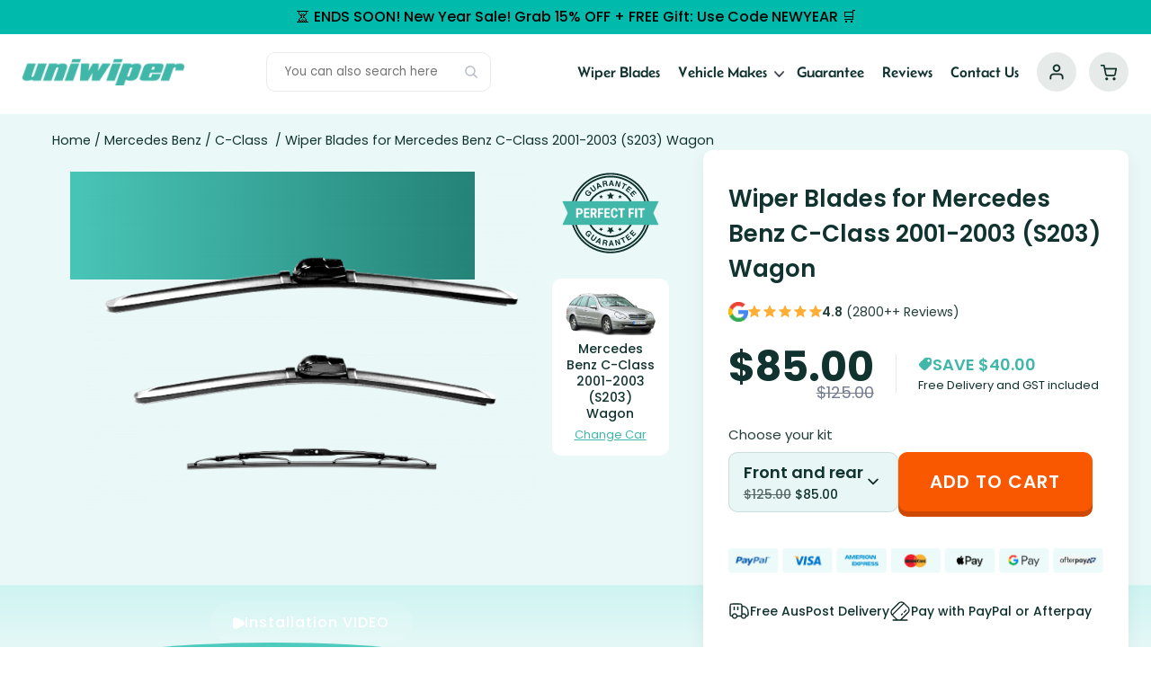

--- FILE ---
content_type: text/html; charset=UTF-8
request_url: https://www.uniwiper.com.au/wiper-blade/mercedes-benz/c-class/2001-2003-s203-wagon
body_size: 36587
content:
<!doctype html>
<html lang="en-AU"  prefix="og: http://ogp.me/ns# fb: http://ogp.me/ns/fb#">
<head><script>(function(w,i,g){w[g]=w[g]||[];if(typeof w[g].push=='function')w[g].push(i)})
(window,'GTM-TR824DD','google_tags_first_party');</script><script>(function(w,d,s,l){w[l]=w[l]||[];(function(){w[l].push(arguments);})('set', 'developer_id.dY2E1Nz', true);
		var f=d.getElementsByTagName(s)[0],
		j=d.createElement(s);j.async=true;j.src='/2auf/';
		f.parentNode.insertBefore(j,f);
		})(window,document,'script','dataLayer');</script>
<meta charset="UTF-8" />
<title>Wiper Blades for Mercedes Benz C-Class 2001-2003 (S203) Wagon</title><link rel="preload" href="https://www.uniwiper.com.au/wp-content/cache/perfmatters/www.uniwiper.com.au/css/product.used.css?ver=1768311938" as="style" /><link rel="stylesheet" id="perfmatters-used-css" href="https://www.uniwiper.com.au/wp-content/cache/perfmatters/www.uniwiper.com.au/css/product.used.css?ver=1768311938" media="all" /><meta name="robots" content="index,follow"><meta name="googlebot" content="index,follow,max-snippet:-1,max-image-preview:large,max-video-preview:-1"><meta name="bingbot" content="index,follow,max-snippet:-1,max-image-preview:large,max-video-preview:-1"><meta name="description" content="Superior Quality and Perfect Fit Mercedes Benz C-Class 2001-2003 (S203) Wagon Replacement Wiper Blades. Upgrade for improved visibility and safety." /><link rel="canonical" href="https://www.uniwiper.com.au/wiper-blade/mercedes-benz/c-class/2001-2003-s203-wagon/" /><link rel="alternate" type="application/rss+xml" href="https://www.uniwiper.com.au/sitemap.xml" /><meta property="og:url" content="https://www.uniwiper.com.au/wiper-blade/mercedes-benz/c-class/2001-2003-s203-wagon/" /><meta property="og:title" content="Mercedes Benz C-Class 2001-2003 (S203) Wagon Replacement Wiper Blades" /><meta property="og:description" content="Superior Quality and Perfect Fit Mercedes Benz C-Class 2001-2003 (S203) Wagon Replacement Wiper Blades. Upgrade for improved visibility and safety." /><meta property="og:type" content="product" /><meta property="og:image" content="https://www.uniwiper.com.au/wp-content/uploads/2021/11/UW-PR-G01-RF.png" /><meta property="og:image:width" content="1254" /><meta property="og:image:height" content="1254" /><meta property="og:image:type" content="image/png" /><meta property="og:site_name" content="UNIWIPER AU" /><meta property="og:locale" content="en_US" /><meta property="fb:app_id" content="478345546752561" /><meta property="product:category" content="Mercedes Benz" /><meta property="product:retailer_item_id" content="WIPER1082" /><meta property="product:availability" content="In stock" /><meta property="product:price:currency" content="AUD" /><meta property="product:price:amount" content="85.00" /><meta property="twitter:url" content="https://www.uniwiper.com.au/wiper-blade/mercedes-benz/c-class/2001-2003-s203-wagon/" /><meta property="twitter:title" content="Mercedes Benz C-Class 2001-2003 (S203) Wagon Replacement Wiper Blades" /><meta property="twitter:description" content="Superior Quality and Perfect Fit Mercedes Benz C-Class 2001-2003 (S203) Wagon Replacement Wiper Blades. Upgrade for improved visibility and safety." /><meta property="twitter:image" content="https://www.uniwiper.com.au/wp-content/uploads/2021/11/UW-PR-G01-RF.png" /><meta property="twitter:domain" content="UNIWIPER AU" /><meta property="twitter:card" content="summary_large_image" /><meta property="twitter:creator" content="@uniwiper" /><meta property="twitter:site" content="@uniwiper" />

	
	<meta name="viewport" content="width=device-width, initial-scale=1.0" />
	
    <script type="text/javascript" src="//cdn-4.convertexperiments.com/v1/js/10016530-10017407.js?environment=production" defer></script>
    
<!-- Google Tag Manager for WordPress by gtm4wp.com -->
<script data-cfasync="false" data-pagespeed-no-defer>
	var gtm4wp_datalayer_name = "dataLayer";
	var dataLayer = dataLayer || [];
	const gtm4wp_use_sku_instead = false;
	const gtm4wp_currency = 'AUD';
	const gtm4wp_product_per_impression = false;
	const gtm4wp_clear_ecommerce = false;
	const gtm4wp_datalayer_max_timeout = 2000;
</script>
<!-- End Google Tag Manager for WordPress by gtm4wp.com --><link rel='dns-prefetch' href='//static.klaviyo.com' />
<link rel='dns-prefetch' href='//www.uniwiper.com.au' />
<style id='wp-img-auto-sizes-contain-inline-css'>
img:is([sizes=auto i],[sizes^="auto," i]){contain-intrinsic-size:3000px 1500px}
/*# sourceURL=wp-img-auto-sizes-contain-inline-css */
</style>

<link rel="stylesheet" id="wc-points-and-rewards-blocks-integration-css" href="https://www.uniwiper.com.au/wp-content/plugins/woocommerce-points-and-rewards/build/style-index.css" media="print" onload="this.media=&#039;all&#039;;this.onload=null;">
<style id='classic-theme-styles-inline-css'>
/*! This file is auto-generated */
.wp-block-button__link{color:#fff;background-color:#32373c;border-radius:9999px;box-shadow:none;text-decoration:none;padding:calc(.667em + 2px) calc(1.333em + 2px);font-size:1.125em}.wp-block-file__button{background:#32373c;color:#fff;text-decoration:none}
/*# sourceURL=/wp-includes/css/classic-themes.min.css */
</style>
<link rel="stylesheet" id="twenty-twenty-one-custom-color-overrides-css" href="https://www.uniwiper.com.au/wp-content/themes/twentytwentyone/assets/css/custom-color-overrides.css" media="print" onload="this.media=&#039;all&#039;;this.onload=null;">
<link rel="stylesheet" id="njt_google_views-css" href="https://www.uniwiper.com.au/wp-content/plugins/ninja-google-review/assets/frontend/css/google-reviews.css" media="print" onload="this.media=&#039;all&#039;;this.onload=null;">
<link rel="stylesheet" id="woocommerce-layout-css" href="https://www.uniwiper.com.au/wp-content/plugins/woocommerce/assets/css/woocommerce-layout.css" media="print" onload="this.media=&#039;all&#039;;this.onload=null;">
<link rel="stylesheet" id="woocommerce-smallscreen-css" href="https://www.uniwiper.com.au/wp-content/plugins/woocommerce/assets/css/woocommerce-smallscreen.css" media="print" onload="this.media=&#039;all&#039;;this.onload=null;">
<link rel="stylesheet" id="woocommerce-general-css" href="//www.uniwiper.com.au/wp-content/plugins/woocommerce/assets/css/twenty-twenty-one.css" media="print" onload="this.media=&#039;all&#039;;this.onload=null;">
<style id='woocommerce-inline-inline-css'>
.woocommerce form .form-row .required { visibility: visible; }
/*# sourceURL=woocommerce-inline-inline-css */
</style>
<link rel="stylesheet" id="twenty-twenty-one-child-style-css" href="https://www.uniwiper.com.au/wp-content/themes/uniwiper/style.css" media="print" onload="this.media=&#039;all&#039;;this.onload=null;">
<link rel="stylesheet" id="uniwiper-custom-styles-css" href="https://www.uniwiper.com.au/wp-content/themes/uniwiper/assets/css/style.css" media="print" onload="this.media=&#039;all&#039;;this.onload=null;">
<link rel="stylesheet" id="uniwiper-custom-responsive-styles-css" href="https://www.uniwiper.com.au/wp-content/themes/uniwiper/assets/css/responsive.css" media="print" onload="this.media=&#039;all&#039;;this.onload=null;">
<link rel="stylesheet" id="uniwiper-wiper-pr-details-css" href="https://www.uniwiper.com.au/wp-content/themes/uniwiper/assets/css/uniwiper-product-detail.css" media="print" onload="this.media=&#039;all&#039;;this.onload=null;">
<link rel="stylesheet" id="uniwiper-customise-styles-css" href="https://www.uniwiper.com.au/wp-content/themes/uniwiper/assets/css/customise.css" media="print" onload="this.media=&#039;all&#039;;this.onload=null;">
<link rel="stylesheet" id="twenty-twenty-one-style-css" href="https://www.uniwiper.com.au/wp-content/themes/twentytwentyone/style.css" media="print" onload="this.media=&#039;all&#039;;this.onload=null;">
<link rel='stylesheet' id='twenty-twenty-one-print-style-css' href='https://www.uniwiper.com.au/wp-content/themes/twentytwentyone/assets/css/print.css' media='print' />
<link rel="stylesheet" id="woovr-frontend-css" href="https://www.uniwiper.com.au/wp-content/plugins/wpc-variations-radio-buttons/assets/css/frontend.css" media="print" onload="this.media=&#039;all&#039;;this.onload=null;">
<script id="jquery-core-js-extra">
var xlwcty = {"ajax_url":"https://www.uniwiper.com.au/wp-admin/admin-ajax.php","version":"2.20.0","wc_version":"10.4.3"};
//# sourceURL=jquery-core-js-extra
</script>
<script src="https://www.uniwiper.com.au/wp-includes/js/jquery/jquery.min.js" id="jquery-core-js"></script>
<script id="njt_google_rv-js-extra">
var njt_ggreviews = {"read_more":"Read more","read_less":"Read less"};
//# sourceURL=njt_google_rv-js-extra
</script>
<script src="https://www.uniwiper.com.au/wp-content/cache/perfmatters/www.uniwiper.com.au/minify/3e3ce5511580.google-review.min.js" id="njt_google_rv-js" defer></script>
<script src="https://www.uniwiper.com.au/wp-content/plugins/woocommerce/assets/js/zoom/jquery.zoom.min.js" id="wc-zoom-js" defer data-wp-strategy="defer"></script>
<script src="https://www.uniwiper.com.au/wp-content/plugins/woocommerce/assets/js/flexslider/jquery.flexslider.min.js" id="wc-flexslider-js" defer data-wp-strategy="defer"></script>
<script src="https://www.uniwiper.com.au/wp-content/plugins/woocommerce/assets/js/photoswipe/photoswipe.min.js" id="wc-photoswipe-js" defer data-wp-strategy="defer"></script>
<script src="https://www.uniwiper.com.au/wp-content/plugins/woocommerce/assets/js/photoswipe/photoswipe-ui-default.min.js" id="wc-photoswipe-ui-default-js" defer data-wp-strategy="defer"></script>
<script id="wc-single-product-js-extra">
var wc_single_product_params = {"i18n_required_rating_text":"Please select a rating","i18n_rating_options":["1 of 5 stars","2 of 5 stars","3 of 5 stars","4 of 5 stars","5 of 5 stars"],"i18n_product_gallery_trigger_text":"View full-screen image gallery","review_rating_required":"yes","flexslider":{"rtl":false,"animation":"slide","smoothHeight":true,"directionNav":false,"controlNav":"thumbnails","slideshow":false,"animationSpeed":500,"animationLoop":false,"allowOneSlide":false},"zoom_enabled":"1","zoom_options":[],"photoswipe_enabled":"1","photoswipe_options":{"shareEl":false,"closeOnScroll":false,"history":false,"hideAnimationDuration":0,"showAnimationDuration":0},"flexslider_enabled":"1"};
//# sourceURL=wc-single-product-js-extra
</script>
<script src="https://www.uniwiper.com.au/wp-content/plugins/woocommerce/assets/js/frontend/single-product.min.js" id="wc-single-product-js" defer data-wp-strategy="defer"></script>
<script src="https://www.uniwiper.com.au/wp-content/plugins/woocommerce/assets/js/jquery-blockui/jquery.blockUI.min.js" id="wc-jquery-blockui-js" defer data-wp-strategy="defer"></script>
<script src="https://www.uniwiper.com.au/wp-content/plugins/woocommerce/assets/js/js-cookie/js.cookie.min.js" id="wc-js-cookie-js" defer data-wp-strategy="defer"></script>
<script id="woocommerce-js-extra">
var woocommerce_params = {"ajax_url":"/wp-admin/admin-ajax.php","wc_ajax_url":"/?wc-ajax=%%endpoint%%","i18n_password_show":"Show password","i18n_password_hide":"Hide password"};
//# sourceURL=woocommerce-js-extra
</script>
<script src="https://www.uniwiper.com.au/wp-content/plugins/woocommerce/assets/js/frontend/woocommerce.min.js" id="woocommerce-js" defer data-wp-strategy="defer"></script>
<script src="https://www.uniwiper.com.au/wp-content/themes/uniwiper/assets/js/typed.min.js" id="typedscript-js" defer></script>
<script src="https://www.uniwiper.com.au/wp-content/cache/perfmatters/www.uniwiper.com.au/minify/3c72cecb543a.product-detail.min.js" id="productdetail-js" defer></script>
<script src="https://www.uniwiper.com.au/wp-content/cache/perfmatters/www.uniwiper.com.au/minify/781b2922ba82.custom.min.js" id="compatible-js" defer></script>
<script id="twenty-twenty-one-ie11-polyfills-js-after">
( Element.prototype.matches && Element.prototype.closest && window.NodeList && NodeList.prototype.forEach ) || document.write( '<script src="https://www.uniwiper.com.au/wp-content/themes/twentytwentyone/assets/js/polyfills.js"></scr' + 'ipt>' );
//# sourceURL=twenty-twenty-one-ie11-polyfills-js-after
</script>
<script src="https://www.uniwiper.com.au/wp-content/cache/perfmatters/www.uniwiper.com.au/minify/647896685fb0.primary-navigation.min.js" id="twenty-twenty-one-primary-navigation-script-js" defer data-wp-strategy="defer"></script>
<script id="wc-settings-dep-in-header-js-after">
console.warn( "Scripts that have a dependency on [wc-settings, wc-blocks-checkout] must be loaded in the footer, klaviyo-klaviyo-checkout-block-editor-script was registered to load in the header, but has been switched to load in the footer instead. See https://github.com/woocommerce/woocommerce-gutenberg-products-block/pull/5059" );
console.warn( "Scripts that have a dependency on [wc-settings, wc-blocks-checkout] must be loaded in the footer, klaviyo-klaviyo-checkout-block-view-script was registered to load in the header, but has been switched to load in the footer instead. See https://github.com/woocommerce/woocommerce-gutenberg-products-block/pull/5059" );
//# sourceURL=wc-settings-dep-in-header-js-after
</script>
<link rel="https://api.w.org/" href="https://www.uniwiper.com.au/wp-json/" /><link rel="alternate" title="JSON" type="application/json" href="https://www.uniwiper.com.au/wp-json/wp/v2/product/3537" /><meta name="keywords" content="Mercedes,Benz,C-Class,2001-2003,(S203),Wagon,Replacement,Wiper,Blades,Mercedes Benz C-Class 2001 (S203) Wagon Replacement Wiper Blades,Mercedes Benz C-Class 2002 (S203) Wagon Replacement Wiper Blades,Mercedes Benz C-Class 2003 (S203) Wagon Replacement Wiper Blades,Mercedes Benz CClass 2001 (S203) Wagon Replacement Wiper Blades,Mercedes Benz CClass 2002 (S203) Wagon Replacement Wiper Blades,Mercedes Benz CClass 2003 (S203) Wagon Replacement Wiper Blades" /><link rel="preload" as="style" href="https://www.uniwiper.com.au/wp-content/themes/uniwiper/assets/fonts/stylesheet.css" onload="this.rel='stylesheet'">
    <noscript><link rel="stylesheet" type="text/css" href="https://www.uniwiper.com.au/wp-content/themes/uniwiper/assets/fonts/stylesheet.css" media="print" onload="this.media=&#039;all&#039;;this.onload=null;"></noscript>
<!-- This website runs the Product Feed PRO for WooCommerce by AdTribes.io plugin - version woocommercesea_option_installed_version -->

<!-- Google Tag Manager for WordPress by gtm4wp.com -->
<!-- GTM Container placement set to automatic -->
<script data-cfasync="false" data-pagespeed-no-defer>
	var dataLayer_content = {"customerTotalOrders":0,"customerTotalOrderValue":0,"customerFirstName":"","customerLastName":"","customerBillingFirstName":"","customerBillingLastName":"","customerBillingCompany":"","customerBillingAddress1":"","customerBillingAddress2":"","customerBillingCity":"","customerBillingState":"","customerBillingPostcode":"","customerBillingCountry":"","customerBillingEmail":"","customerBillingEmailHash":"","customerBillingPhone":"","customerShippingFirstName":"","customerShippingLastName":"","customerShippingCompany":"","customerShippingAddress1":"","customerShippingAddress2":"","customerShippingCity":"","customerShippingState":"","customerShippingPostcode":"","customerShippingCountry":"","productRatingCounts":[],"productAverageRating":0,"productReviewCount":0,"productType":"variable","productIsVariable":1};
	dataLayer.push( dataLayer_content );
</script>
<script data-cfasync="false" data-pagespeed-no-defer>
(function(w,d,s,l,i){w[l]=w[l]||[];w[l].push({'gtm.start':
new Date().getTime(),event:'gtm.js'});var f=d.getElementsByTagName(s)[0],
j=d.createElement(s),dl=l!='dataLayer'?'&l='+l:'';j.async=true;j.src=
'//www.googletagmanager.com/gtm.js?id='+i+dl;f.parentNode.insertBefore(j,f);
})(window,document,'script','dataLayer','GTM-TR824DD');
</script>
<!-- End Google Tag Manager for WordPress by gtm4wp.com -->    <meta content="en_AU" property="og:locale">
    <meta content="en_NZ" property="og:locale:alternate">
    <meta content="UNIWIPER" property="og:site_name">
    <meta name="theme-color" content="#00baac">
    
        <link href="https://www.uniwiper.com.au" rel="home">
    <link type="text/plain" href="https://www.uniwiper.com.au/humans.txt" rel="author">
 	<!-- On uniwiper.com.au -->
    <link rel="alternate" hreflang="en-au" href="https://www.uniwiper.com.au/wiper-blade/mercedes-benz/c-class/2001-2003-s203-wagon/" />
    <link rel="alternate" hreflang="en-nz" href="https://www.uniwiper.co.nz/" />
    <link rel="alternate" hreflang="x-default"  href="https://www.uniwiper.com.au/wiper-blade/mercedes-benz/c-class/2001-2003-s203-wagon/" />
        	<noscript><style>.woocommerce-product-gallery{ opacity: 1 !important; }</style></noscript>
				<script  type="text/javascript">
				!function(f,b,e,v,n,t,s){if(f.fbq)return;n=f.fbq=function(){n.callMethod?
					n.callMethod.apply(n,arguments):n.queue.push(arguments)};if(!f._fbq)f._fbq=n;
					n.push=n;n.loaded=!0;n.version='2.0';n.queue=[];t=b.createElement(e);t.async=!0;
					t.src=v;s=b.getElementsByTagName(e)[0];s.parentNode.insertBefore(t,s)}(window,
					document,'script','https://connect.facebook.net/en_US/fbevents.js');
			</script>
			<!-- WooCommerce Facebook Integration Begin -->
			<script  type="text/javascript">

				fbq('init', '429881314406526', {}, {
    "agent": "woocommerce_0-10.4.3-3.5.7"
});

				document.addEventListener( 'DOMContentLoaded', function() {
					// Insert placeholder for events injected when a product is added to the cart through AJAX.
					document.body.insertAdjacentHTML( 'beforeend', '<div class=\"wc-facebook-pixel-event-placeholder\"></div>' );
				}, false );

			</script>
			<!-- WooCommerce Facebook Integration End -->
			<script>function perfmatters_check_cart_fragments(){if(null!==document.getElementById("perfmatters-cart-fragments"))return!1;if(document.cookie.match("(^|;) ?woocommerce_cart_hash=([^;]*)(;|$)")){var e=document.createElement("script");e.id="perfmatters-cart-fragments",e.src="https://www.uniwiper.com.au/wp-content/plugins/woocommerce/assets/js/frontend/cart-fragments.min.js",e.async=!0,document.head.appendChild(e)}}perfmatters_check_cart_fragments(),document.addEventListener("click",function(){setTimeout(perfmatters_check_cart_fragments,1e3)});</script><link rel="icon" href="https://www.uniwiper.com.au/wp-content/uploads/2025/05/Favicon-100x100.png" sizes="32x32" />
<link rel="icon" href="https://www.uniwiper.com.au/wp-content/uploads/2025/05/Favicon.png" sizes="192x192" />
<link rel="apple-touch-icon" href="https://www.uniwiper.com.au/wp-content/uploads/2025/05/Favicon.png" />
<meta name="msapplication-TileImage" content="https://www.uniwiper.com.au/wp-content/uploads/2025/05/Favicon.png" />
		<style id="wp-custom-css">
			.sales_alert_wr.left ul.footer_sales_prom {
    left: 0;
    right: auto;
}
.sales_alert_wr.left button#sales_alert_close {
    left: 20px;
    right: auto;
}
/* .product-img div.images img.zoomImg {
    display: block !important;
    background-image: unset;
} */
body.woocommerce-cart.woocommerce-page > .wc_points_rewards_earn_points,body.woocommerce-cart.woocommerce-page > .woocommerce-info.wc_points_redeem_earn_points {
    display: none;
}
.single-post .entry-content li p {
    margin: 0 !important;
}
html .woocommerce-cart .cart-main table.cart .product-name .variation dd:last-child {
    margin-bottom: 4px;
}
body.woocommerce-checkout .woocommerce-form-coupon-toggle {
    display: block;
}
body.blog article.post img {
    background: #f0f0f0;
}
.single-post .entry-content p a ,.single-post .entry-content li a{
    display: inline;
}
.single-product nav.woocommerce-breadcrumb {
    position: relative;
    z-index: 6;
}
.product-info h1 {
    font-size: 28px;
    position: relative;
    z-index: 6;
}
.wc_points_rewards_earn_points, 
.wc_points_redeem_earn_points {
    float: none;
    position: static;
    width: calc(65% - 20px);
}
ul.tabs.wc-tabs li a {
    text-transform: uppercase;
}
.footer-items.footer-right .payment-image {
    background-image: url(/wp-content/uploads/2024/11/payment-option.png);
    background-position: left;
}
.wc_points_rewards_earn_points .woocommerce-info {
    display: block;
    margin-bottom: 10px;
}
.find_wiper_blades .submit i {
    font-size: 11px;
    display: block;
	color: var(--dark)
}
.woocommerce form .woocommerce-invalid-required-field select, .woocommerce-page form .woocommerce-invalid-required-field select,.woocommerce-invalid-required-field span.select2-selection.select2-selection--single {
    border-color: red !important;
}
.woocommerce form .form-row select, .woocommerce-page form .form-row select {
    padding: 0 10px;
    height: 44px;
    border: 1px solid #c4c3c3;
    border-radius: 8px;
    font-size: 15px;
    display: block;
    transition: all 0.5s;
    margin: 0;
}
.wc_points_rewards_earn_points .woocommerce-info, .wc_points_redeem_earn_points {
    padding: 16px;
    background: #00a5071f;
    color: #00a507;
    border: 1px solid #00a507;
    border-radius: 4px;
}
.wc_points_redeem_earn_points input.wc_points_rewards_apply_discount {
    background: #00a507;
    border: none;
    color: #fff;
    padding: 12px 22px;
    border-radius: 50px;
    font-family: var(--font1);
    font-weight: normal;
    font-size: 16px;
    cursor: pointer;
    transition: all 0.4s;
}
.wc_points_redeem_earn_points input.wc_points_rewards_apply_discount:hover {
    background: var(--secondary);
}
.find_wiper_blades .submit {
    text-align: center;
}
.woovr-variations-default .woovr-variation.woovr-variation-radio .woovr-variation-image img {
    width: 100%;
    max-width: 100%;
    height: 80px;
    max-height: 80px;
    object-fit: contain;
}
/* Tablet css */
@media (max-width:991px) {
    .wc_points_rewards_earn_points, .wc_points_redeem_earn_points {
        float: none;
        position: static;
        width: calc(60% - 10px);
    }
    .wc_points_rewards_earn_points .woocommerce-info, .wc_points_redeem_earn_points {
        padding: 13px;
        font-size: 13px;
        line-height: 130%;
    }
    .wc_points_redeem_earn_points input.wc_points_rewards_apply_discount {
        padding: 12px 18px;
        font-size: 14px;
        margin-left: 20px;
    }
}
.woocommerce-checkout .wc_points_rewards_earn_points,
.woocommerce-checkout .wc_points_redeem_earn_points {
    float: none;
    position: static;
    width: 100%;
}

/* Tablet css */
@media (max-width:991px) {
	.single-post .entry-content h2 {
    font-size: 24px;
}
	.single-post .entry-content p, .single-post .entry-content li {
    font-size: 14px;
}
    body.woocommerce-checkout .entry-content .woocommerce-info {
        display: flex;
    }
    .woocommerce-checkout .wc_points_rewards_earn_points .woocommerce-info {
        display: block !important;
    }
	body.woocommerce-checkout .woocommerce-form-coupon-toggle .woocommerce-info{
	display:block;
}
	.promotion-bar {
    font-size: 13px;
}
}

/* Mobile css */
@media (max-width:767px) {
.promotion-bar p {
    font-size: 11px;
}
    .wc_points_rewards_earn_points, .wc_points_redeem_earn_points {
        float: none;
        position: static;
        width: 100%;
    }
	.woocommerce table.shop_table.cart tr td a, .woocommerce table.shop_table.cart tbody tr td.product-name {
    font-size: 14px;
}
	.cart-main dl.variation dd p {
    font-size: 12px;
}
		.sales_alert_wr.left button#sales_alert_close {
    width: 302px;
}
}


span.select2-results.height535:after {
    content: 'Scroll Down ↓';
    text-align: center;
    width: 100%;
    position: absolute;
    bottom: 0;
    background: linear-gradient(1deg, #979797 -20%, #fef4ef99 78%);
    height: 20px;
    display: flex;
    align-items: flex-end;
    padding-bottom: 9px;
    justify-content: center;
    font-size: 13px;
		opacity:1;
		visibility:visible;
}
span.select2-results:after{
	 content: 'Scroll Down ↓';
    text-align: center;
    width: 100%;
    position: absolute;
    bottom: 0;
    background: linear-gradient(1deg, #979797 -20%, #fef4ef99 78%);
    height: 20px;
    display: flex;
    align-items: flex-end;
    padding-bottom: 9px;
    justify-content: center;
    font-size: 13px;
	opacity:0;
		visibility:hidden;
	transition:all 0.2s
}
html .select2-container--default .select2-results__group {
    font-style: italic;
    font-size: 13px;
    display: flex;
    align-items: center;
    gap: 10px;
    background: linear-gradient(45deg, transparent, #40b7a9c7);
}
html span.select2-results.height535:has(ul#select2-blades_category-results):after {
    pointer-events: none;
    padding-top: 10px;
    background: linear-gradient(1deg, #979797 -30%, #fef4ef00 88%);
}
.woovr-variations-default .woovr-variation.woovr-variation-radio .woovr-variation-info {
    margin-top: -19px;
}
@media (max-width: 1199px) {
    .post-type-archive .breadcrumb_wrp {
        max-width: 100%;
			text-align:left
    }
}
@media (max-width: 767px) {
    .post-type-archive .breadcrumb_wrp {
        max-width: 90%;
    }
	.woocommerce .woocommerce-result-count {
    padding-top: 0;
}
	.search-results header.woocommerce-products-header {
    padding-bottom: 4px;
}
	.woovr-variations-default .woovr-variation.woovr-variation-radio .woovr-variation-image img {
    width: 100%;
    max-width: 100%;
    height: 100%;
    max-height: 80px;
}
	.woovr-variations-default .woovr-variation.woovr-variation-radio .woovr-variation-info {
    margin-top: 0px;
}
	.guaranteed_to_fit {
    margin: -20px auto 20px;
}
	.rating_col {
    visibility: hidden;
}
	.images figure .woocommerce-product-gallery__image a img {
    height:100%
}

.images figure .woocommerce-product-gallery__image a img {
    background-size: 57%;
    min-height: 100%;
}
	.woocommerce-product-gallery__image {
    padding-top: 10px;
}
	.site-main .entry.product {
    justify-content: center;
}
	.product div.summary, .woocommerce div.product div.summary, .woocommerce-page #content div.product div.summary, .woocommerce-page div.product div.summary.entry-summary {
    margin: 0 auto;
}
html .guaranteed_to_fit{
	margin:0;
}
}		</style>
		<noscript><style>.perfmatters-lazy[data-src]{display:none !important;}</style></noscript><style id='global-styles-inline-css'>
:root{--wp--preset--aspect-ratio--square: 1;--wp--preset--aspect-ratio--4-3: 4/3;--wp--preset--aspect-ratio--3-4: 3/4;--wp--preset--aspect-ratio--3-2: 3/2;--wp--preset--aspect-ratio--2-3: 2/3;--wp--preset--aspect-ratio--16-9: 16/9;--wp--preset--aspect-ratio--9-16: 9/16;--wp--preset--color--black: #000000;--wp--preset--color--cyan-bluish-gray: #abb8c3;--wp--preset--color--white: #FFFFFF;--wp--preset--color--pale-pink: #f78da7;--wp--preset--color--vivid-red: #cf2e2e;--wp--preset--color--luminous-vivid-orange: #ff6900;--wp--preset--color--luminous-vivid-amber: #fcb900;--wp--preset--color--light-green-cyan: #7bdcb5;--wp--preset--color--vivid-green-cyan: #00d084;--wp--preset--color--pale-cyan-blue: #8ed1fc;--wp--preset--color--vivid-cyan-blue: #0693e3;--wp--preset--color--vivid-purple: #9b51e0;--wp--preset--color--dark-gray: #28303D;--wp--preset--color--gray: #39414D;--wp--preset--color--green: #D1E4DD;--wp--preset--color--blue: #D1DFE4;--wp--preset--color--purple: #D1D1E4;--wp--preset--color--red: #E4D1D1;--wp--preset--color--orange: #E4DAD1;--wp--preset--color--yellow: #EEEADD;--wp--preset--gradient--vivid-cyan-blue-to-vivid-purple: linear-gradient(135deg,rgb(6,147,227) 0%,rgb(155,81,224) 100%);--wp--preset--gradient--light-green-cyan-to-vivid-green-cyan: linear-gradient(135deg,rgb(122,220,180) 0%,rgb(0,208,130) 100%);--wp--preset--gradient--luminous-vivid-amber-to-luminous-vivid-orange: linear-gradient(135deg,rgb(252,185,0) 0%,rgb(255,105,0) 100%);--wp--preset--gradient--luminous-vivid-orange-to-vivid-red: linear-gradient(135deg,rgb(255,105,0) 0%,rgb(207,46,46) 100%);--wp--preset--gradient--very-light-gray-to-cyan-bluish-gray: linear-gradient(135deg,rgb(238,238,238) 0%,rgb(169,184,195) 100%);--wp--preset--gradient--cool-to-warm-spectrum: linear-gradient(135deg,rgb(74,234,220) 0%,rgb(151,120,209) 20%,rgb(207,42,186) 40%,rgb(238,44,130) 60%,rgb(251,105,98) 80%,rgb(254,248,76) 100%);--wp--preset--gradient--blush-light-purple: linear-gradient(135deg,rgb(255,206,236) 0%,rgb(152,150,240) 100%);--wp--preset--gradient--blush-bordeaux: linear-gradient(135deg,rgb(254,205,165) 0%,rgb(254,45,45) 50%,rgb(107,0,62) 100%);--wp--preset--gradient--luminous-dusk: linear-gradient(135deg,rgb(255,203,112) 0%,rgb(199,81,192) 50%,rgb(65,88,208) 100%);--wp--preset--gradient--pale-ocean: linear-gradient(135deg,rgb(255,245,203) 0%,rgb(182,227,212) 50%,rgb(51,167,181) 100%);--wp--preset--gradient--electric-grass: linear-gradient(135deg,rgb(202,248,128) 0%,rgb(113,206,126) 100%);--wp--preset--gradient--midnight: linear-gradient(135deg,rgb(2,3,129) 0%,rgb(40,116,252) 100%);--wp--preset--gradient--purple-to-yellow: linear-gradient(160deg, #D1D1E4 0%, #EEEADD 100%);--wp--preset--gradient--yellow-to-purple: linear-gradient(160deg, #EEEADD 0%, #D1D1E4 100%);--wp--preset--gradient--green-to-yellow: linear-gradient(160deg, #D1E4DD 0%, #EEEADD 100%);--wp--preset--gradient--yellow-to-green: linear-gradient(160deg, #EEEADD 0%, #D1E4DD 100%);--wp--preset--gradient--red-to-yellow: linear-gradient(160deg, #E4D1D1 0%, #EEEADD 100%);--wp--preset--gradient--yellow-to-red: linear-gradient(160deg, #EEEADD 0%, #E4D1D1 100%);--wp--preset--gradient--purple-to-red: linear-gradient(160deg, #D1D1E4 0%, #E4D1D1 100%);--wp--preset--gradient--red-to-purple: linear-gradient(160deg, #E4D1D1 0%, #D1D1E4 100%);--wp--preset--font-size--small: 18px;--wp--preset--font-size--medium: 20px;--wp--preset--font-size--large: 24px;--wp--preset--font-size--x-large: 42px;--wp--preset--font-size--extra-small: 16px;--wp--preset--font-size--normal: 20px;--wp--preset--font-size--extra-large: 40px;--wp--preset--font-size--huge: 96px;--wp--preset--font-size--gigantic: 144px;--wp--preset--spacing--20: 0.44rem;--wp--preset--spacing--30: 0.67rem;--wp--preset--spacing--40: 1rem;--wp--preset--spacing--50: 1.5rem;--wp--preset--spacing--60: 2.25rem;--wp--preset--spacing--70: 3.38rem;--wp--preset--spacing--80: 5.06rem;--wp--preset--shadow--natural: 6px 6px 9px rgba(0, 0, 0, 0.2);--wp--preset--shadow--deep: 12px 12px 50px rgba(0, 0, 0, 0.4);--wp--preset--shadow--sharp: 6px 6px 0px rgba(0, 0, 0, 0.2);--wp--preset--shadow--outlined: 6px 6px 0px -3px rgb(255, 255, 255), 6px 6px rgb(0, 0, 0);--wp--preset--shadow--crisp: 6px 6px 0px rgb(0, 0, 0);}:where(.is-layout-flex){gap: 0.5em;}:where(.is-layout-grid){gap: 0.5em;}body .is-layout-flex{display: flex;}.is-layout-flex{flex-wrap: wrap;align-items: center;}.is-layout-flex > :is(*, div){margin: 0;}body .is-layout-grid{display: grid;}.is-layout-grid > :is(*, div){margin: 0;}:where(.wp-block-columns.is-layout-flex){gap: 2em;}:where(.wp-block-columns.is-layout-grid){gap: 2em;}:where(.wp-block-post-template.is-layout-flex){gap: 1.25em;}:where(.wp-block-post-template.is-layout-grid){gap: 1.25em;}.has-black-color{color: var(--wp--preset--color--black) !important;}.has-cyan-bluish-gray-color{color: var(--wp--preset--color--cyan-bluish-gray) !important;}.has-white-color{color: var(--wp--preset--color--white) !important;}.has-pale-pink-color{color: var(--wp--preset--color--pale-pink) !important;}.has-vivid-red-color{color: var(--wp--preset--color--vivid-red) !important;}.has-luminous-vivid-orange-color{color: var(--wp--preset--color--luminous-vivid-orange) !important;}.has-luminous-vivid-amber-color{color: var(--wp--preset--color--luminous-vivid-amber) !important;}.has-light-green-cyan-color{color: var(--wp--preset--color--light-green-cyan) !important;}.has-vivid-green-cyan-color{color: var(--wp--preset--color--vivid-green-cyan) !important;}.has-pale-cyan-blue-color{color: var(--wp--preset--color--pale-cyan-blue) !important;}.has-vivid-cyan-blue-color{color: var(--wp--preset--color--vivid-cyan-blue) !important;}.has-vivid-purple-color{color: var(--wp--preset--color--vivid-purple) !important;}.has-black-background-color{background-color: var(--wp--preset--color--black) !important;}.has-cyan-bluish-gray-background-color{background-color: var(--wp--preset--color--cyan-bluish-gray) !important;}.has-white-background-color{background-color: var(--wp--preset--color--white) !important;}.has-pale-pink-background-color{background-color: var(--wp--preset--color--pale-pink) !important;}.has-vivid-red-background-color{background-color: var(--wp--preset--color--vivid-red) !important;}.has-luminous-vivid-orange-background-color{background-color: var(--wp--preset--color--luminous-vivid-orange) !important;}.has-luminous-vivid-amber-background-color{background-color: var(--wp--preset--color--luminous-vivid-amber) !important;}.has-light-green-cyan-background-color{background-color: var(--wp--preset--color--light-green-cyan) !important;}.has-vivid-green-cyan-background-color{background-color: var(--wp--preset--color--vivid-green-cyan) !important;}.has-pale-cyan-blue-background-color{background-color: var(--wp--preset--color--pale-cyan-blue) !important;}.has-vivid-cyan-blue-background-color{background-color: var(--wp--preset--color--vivid-cyan-blue) !important;}.has-vivid-purple-background-color{background-color: var(--wp--preset--color--vivid-purple) !important;}.has-black-border-color{border-color: var(--wp--preset--color--black) !important;}.has-cyan-bluish-gray-border-color{border-color: var(--wp--preset--color--cyan-bluish-gray) !important;}.has-white-border-color{border-color: var(--wp--preset--color--white) !important;}.has-pale-pink-border-color{border-color: var(--wp--preset--color--pale-pink) !important;}.has-vivid-red-border-color{border-color: var(--wp--preset--color--vivid-red) !important;}.has-luminous-vivid-orange-border-color{border-color: var(--wp--preset--color--luminous-vivid-orange) !important;}.has-luminous-vivid-amber-border-color{border-color: var(--wp--preset--color--luminous-vivid-amber) !important;}.has-light-green-cyan-border-color{border-color: var(--wp--preset--color--light-green-cyan) !important;}.has-vivid-green-cyan-border-color{border-color: var(--wp--preset--color--vivid-green-cyan) !important;}.has-pale-cyan-blue-border-color{border-color: var(--wp--preset--color--pale-cyan-blue) !important;}.has-vivid-cyan-blue-border-color{border-color: var(--wp--preset--color--vivid-cyan-blue) !important;}.has-vivid-purple-border-color{border-color: var(--wp--preset--color--vivid-purple) !important;}.has-vivid-cyan-blue-to-vivid-purple-gradient-background{background: var(--wp--preset--gradient--vivid-cyan-blue-to-vivid-purple) !important;}.has-light-green-cyan-to-vivid-green-cyan-gradient-background{background: var(--wp--preset--gradient--light-green-cyan-to-vivid-green-cyan) !important;}.has-luminous-vivid-amber-to-luminous-vivid-orange-gradient-background{background: var(--wp--preset--gradient--luminous-vivid-amber-to-luminous-vivid-orange) !important;}.has-luminous-vivid-orange-to-vivid-red-gradient-background{background: var(--wp--preset--gradient--luminous-vivid-orange-to-vivid-red) !important;}.has-very-light-gray-to-cyan-bluish-gray-gradient-background{background: var(--wp--preset--gradient--very-light-gray-to-cyan-bluish-gray) !important;}.has-cool-to-warm-spectrum-gradient-background{background: var(--wp--preset--gradient--cool-to-warm-spectrum) !important;}.has-blush-light-purple-gradient-background{background: var(--wp--preset--gradient--blush-light-purple) !important;}.has-blush-bordeaux-gradient-background{background: var(--wp--preset--gradient--blush-bordeaux) !important;}.has-luminous-dusk-gradient-background{background: var(--wp--preset--gradient--luminous-dusk) !important;}.has-pale-ocean-gradient-background{background: var(--wp--preset--gradient--pale-ocean) !important;}.has-electric-grass-gradient-background{background: var(--wp--preset--gradient--electric-grass) !important;}.has-midnight-gradient-background{background: var(--wp--preset--gradient--midnight) !important;}.has-small-font-size{font-size: var(--wp--preset--font-size--small) !important;}.has-medium-font-size{font-size: var(--wp--preset--font-size--medium) !important;}.has-large-font-size{font-size: var(--wp--preset--font-size--large) !important;}.has-x-large-font-size{font-size: var(--wp--preset--font-size--x-large) !important;}
/*# sourceURL=global-styles-inline-css */
</style>
<link rel="stylesheet" id="wc-stripe-blocks-checkout-style-css" href="https://www.uniwiper.com.au/wp-content/plugins/woocommerce-gateway-stripe/build/upe-blocks.css" media="print" onload="this.media=&#039;all&#039;;this.onload=null;">
</head>

<body class="wp-singular product-template-default single single-product postid-3537 wp-custom-logo wp-embed-responsive wp-theme-twentytwentyone wp-child-theme-uniwiper theme-twentytwentyone woocommerce woocommerce-page woocommerce-no-js is-light-theme no-js singular has-main-navigation">

<!-- GTM Container placement set to automatic -->
<!-- Google Tag Manager (noscript) -->
				<noscript><iframe src="https://www.googletagmanager.com/ns.html?id=GTM-TR824DD" height="0" width="0" style="display:none;visibility:hidden" aria-hidden="true"></iframe></noscript>
<!-- End Google Tag Manager (noscript) --><div id="page" class="site">
	<a class="skip-link screen-reader-text" href="#content">
		Skip to content	</a>

	<div class="promotion-bar" style="background-color:#00baac ;"> <p><span style="color: #000000;">⏳ ENDS SOON! New Year Sale! Grab 15% OFF + FREE Gift: Use Code NEWYEAR 🛒</span></p>
 </div>
<header id="masthead" class="site-header has-logo has-menu">
	<div class="container">
		

<div class="site-branding">

			<div class="site-logo"><a href="https://www.uniwiper.com.au" title="uniwiper.com.au" itemprop="url" > <a href="https://www.uniwiper.com.au/" class="custom-logo-link" rel="home"><img width="200" height="33" src="https://www.uniwiper.com.au/wp-content/uploads/2024/06/uniwiper-wiper-blades-logo-1.png" class="custom-logo" alt="Mercedes Benz C-Class 2001-2003 (S203) Wagon Replacement Wiper Blades" decoding="async" title="Mercedes Benz C-Class 2001-2003 (S203) Wagon Replacement Wiper Blades" /></a> </a> </div>
	
		</div>

<div class="header-search">
	<form id="custom-search-form" method="get" action="https://www.uniwiper.com.au/search">
		<label>
			<span class="icon-search"> </span>
			<input type="text" name="keyword" class="search-field" value="" placeholder="You can also search here" autocomplete="off">
					</label>
	</form>
	<div id="datafetch"> </div>
</div>		
	<nav id="site-navigation" class="primary-navigation" aria-label="Primary menu">
		<div class="menu-button-container">
			<button id="primary-mobile-menu" class="button" aria-controls="primary-menu-list" aria-expanded="false">
				<span class="dropdown-icon open">Menu					<svg class="svg-icon" width="24" height="24" aria-hidden="true" role="img" focusable="false" viewBox="0 0 24 24" fill="none" xmlns="http://www.w3.org/2000/svg"><path fill-rule="evenodd" clip-rule="evenodd" d="M4.5 6H19.5V7.5H4.5V6ZM4.5 12H19.5V13.5H4.5V12ZM19.5 18H4.5V19.5H19.5V18Z" fill="currentColor"/></svg>				</span>
				<span class="dropdown-icon close">Close					<svg class="svg-icon" width="24" height="24" aria-hidden="true" role="img" focusable="false" viewBox="0 0 24 24" fill="none" xmlns="http://www.w3.org/2000/svg"><path fill-rule="evenodd" clip-rule="evenodd" d="M12 10.9394L5.53033 4.46973L4.46967 5.53039L10.9393 12.0001L4.46967 18.4697L5.53033 19.5304L12 13.0607L18.4697 19.5304L19.5303 18.4697L13.0607 12.0001L19.5303 5.53039L18.4697 4.46973L12 10.9394Z" fill="currentColor"/></svg>				</span>
			</button><!-- #primary-mobile-menu -->
		</div><!-- .menu-button-container -->
		<div class="primary-menu-container"><ul id="primary-menu-list" class="menu-wrapper"><li id="menu-item-280469" class="nav-hide menu-item menu-item-type-post_type menu-item-object-page menu-item-home menu-item-280469"><a href="https://www.uniwiper.com.au/">Home</a></li>
<li id="menu-item-164341" class="menu-item menu-item-type-custom menu-item-object-custom menu-item-164341"><a href="https://www.uniwiper.com.au/wiper-blades/">Wiper Blades</a></li>
<li id="menu-item-297472" class="vehicle-dropdown menu-item menu-item-type-custom menu-item-object-custom menu-item-has-children menu-item-297472"><a href="#" title="Sub Menu Items">Vehicle Makes</a><button class="sub-menu-toggle" aria-expanded="false" onClick="twentytwentyoneExpandSubMenu(this)"><span class="icon-plus"><svg class="svg-icon" width="18" height="18" aria-hidden="true" role="img" focusable="false" viewBox="0 0 24 24" fill="none" xmlns="http://www.w3.org/2000/svg"><path fill-rule="evenodd" clip-rule="evenodd" d="M18 11.2h-5.2V6h-1.6v5.2H6v1.6h5.2V18h1.6v-5.2H18z" fill="currentColor"/></svg></span><span class="icon-minus"><svg class="svg-icon" width="18" height="18" aria-hidden="true" role="img" focusable="false" viewBox="0 0 24 24" fill="none" xmlns="http://www.w3.org/2000/svg"><path fill-rule="evenodd" clip-rule="evenodd" d="M6 11h12v2H6z" fill="currentColor"/></svg></span><span class="screen-reader-text">Open menu</span></button>
<ul class="sub-menu">
	<li id="menu-item-297473" class="menu-item menu-item-type-custom menu-item-object-custom menu-item-has-children menu-item-297473"><a rel="nofollow" href="#" title="Sub Menu Items">A &#8211; E</a>
	<ul class="sub-menu">
		<li id="menu-item-297474" class="menu-item menu-item-type-custom menu-item-object-custom menu-item-297474"><a rel="nofollow" href="https://www.uniwiper.com.au/wiper-blades-make/abarth/">Abarth</a></li>
		<li id="menu-item-297475" class="menu-item menu-item-type-custom menu-item-object-custom menu-item-297475"><a rel="nofollow" href="https://www.uniwiper.com.au/wiper-blades-make/alfa-romeo/">Alfa Romeo</a></li>
		<li id="menu-item-297476" class="menu-item menu-item-type-custom menu-item-object-custom menu-item-297476"><a rel="nofollow" href="https://www.uniwiper.com.au/wiper-blades-make/aston-martin/">Aston Martin</a></li>
		<li id="menu-item-297477" class="menu-item menu-item-type-custom menu-item-object-custom menu-item-297477"><a rel="nofollow" href="https://www.uniwiper.com.au/wiper-blades-make/audi/">Audi</a></li>
		<li id="menu-item-297478" class="menu-item menu-item-type-custom menu-item-object-custom menu-item-297478"><a rel="nofollow" href="https://www.uniwiper.com.au/wiper-blades-make/bentley/">Bentley</a></li>
		<li id="menu-item-297479" class="menu-item menu-item-type-custom menu-item-object-custom menu-item-297479"><a rel="nofollow" href="https://www.uniwiper.com.au/wiper-blades-make/bmw/">BMW</a></li>
		<li id="menu-item-297480" class="menu-item menu-item-type-custom menu-item-object-custom menu-item-297480"><a rel="nofollow" href="https://www.uniwiper.com.au/wiper-blades-make/byd/">BYD</a></li>
		<li id="menu-item-297481" class="menu-item menu-item-type-custom menu-item-object-custom menu-item-297481"><a rel="nofollow" href="https://www.uniwiper.com.au/wiper-blades-make/chery">Chery</a></li>
		<li id="menu-item-297482" class="menu-item menu-item-type-custom menu-item-object-custom menu-item-297482"><a rel="nofollow" href="https://www.uniwiper.com.au/wiper-blades-make/chevrolet">Chevrolet</a></li>
		<li id="menu-item-297483" class="menu-item menu-item-type-custom menu-item-object-custom menu-item-297483"><a rel="nofollow" href="https://www.uniwiper.com.au/wiper-blades-make/chrysler">Chrysler</a></li>
		<li id="menu-item-297484" class="menu-item menu-item-type-custom menu-item-object-custom menu-item-297484"><a rel="nofollow" href="https://www.uniwiper.com.au/wiper-blades-make/citroen">Citroen</a></li>
		<li id="menu-item-297485" class="menu-item menu-item-type-custom menu-item-object-custom menu-item-297485"><a rel="nofollow" href="https://www.uniwiper.com.au/wiper-blades-make/cupra">Cupra</a></li>
		<li id="menu-item-297486" class="menu-item menu-item-type-custom menu-item-object-custom menu-item-297486"><a rel="nofollow" href="https://www.uniwiper.com.au/wiper-blades-make/daewoo">Daewoo</a></li>
		<li id="menu-item-297487" class="menu-item menu-item-type-custom menu-item-object-custom menu-item-297487"><a rel="nofollow" href="https://www.uniwiper.com.au/wiper-blades-make/daihatsu">Daihatsu</a></li>
		<li id="menu-item-297489" class="menu-item menu-item-type-custom menu-item-object-custom menu-item-297489"><a rel="nofollow" href="https://www.uniwiper.com.au/wiper-blades-make/dodge">Dodge</a></li>
	</ul>
</li>
	<li id="menu-item-297490" class="menu-item menu-item-type-custom menu-item-object-custom menu-item-has-children menu-item-297490"><a rel="nofollow" href="#" title="Sub Menu Items">F &#8211; H</a>
	<ul class="sub-menu">
		<li id="menu-item-297491" class="menu-item menu-item-type-custom menu-item-object-custom menu-item-297491"><a rel="nofollow" href="https://www.uniwiper.com.au/wiper-blades-make/ferrari">Ferrari</a></li>
		<li id="menu-item-297492" class="menu-item menu-item-type-custom menu-item-object-custom menu-item-297492"><a rel="nofollow" href="https://www.uniwiper.com.au/wiper-blades-make/fiat">Fiat</a></li>
		<li id="menu-item-297494" class="menu-item menu-item-type-custom menu-item-object-custom menu-item-297494"><a rel="nofollow" href="https://www.uniwiper.com.au/wiper-blades-make/ford">Ford</a></li>
		<li id="menu-item-297495" class="menu-item menu-item-type-custom menu-item-object-custom menu-item-297495"><a rel="nofollow" href="https://www.uniwiper.com.au//wiper-blades-make/foton">Foton</a></li>
		<li id="menu-item-297496" class="menu-item menu-item-type-custom menu-item-object-custom menu-item-297496"><a rel="nofollow" href="https://www.uniwiper.com.au/wiper-blades-make/fpv">FPV</a></li>
		<li id="menu-item-297497" class="menu-item menu-item-type-custom menu-item-object-custom menu-item-297497"><a rel="nofollow" href="https://www.uniwiper.com.au/wiper-blades-make/fuso-mitsubishi">Fuso Mitsubishi</a></li>
		<li id="menu-item-297498" class="menu-item menu-item-type-custom menu-item-object-custom menu-item-297498"><a rel="nofollow" href="https://www.uniwiper.com.au//wiper-blades-make/genesis">Genesis</a></li>
		<li id="menu-item-297499" class="menu-item menu-item-type-custom menu-item-object-custom menu-item-297499"><a rel="nofollow" href="https://www.uniwiper.com.au/wiper-blades-make/gmc">GMC</a></li>
		<li id="menu-item-297501" class="menu-item menu-item-type-custom menu-item-object-custom menu-item-297501"><a rel="nofollow" href="https://www.uniwiper.com.au/wiper-blades-make/great-wall">Great Wall</a></li>
		<li id="menu-item-297502" class="menu-item menu-item-type-custom menu-item-object-custom menu-item-297502"><a rel="nofollow" href="https://www.uniwiper.com.au/wiper-blades-make/haval">Haval</a></li>
		<li id="menu-item-297504" class="menu-item menu-item-type-custom menu-item-object-custom menu-item-297504"><a rel="nofollow" href="https://www.uniwiper.com.au/wiper-blades-make/hino">Hino</a></li>
		<li id="menu-item-297505" class="menu-item menu-item-type-custom menu-item-object-custom menu-item-297505"><a rel="nofollow" href="https://www.uniwiper.com.au/wiper-blades-make/holden">Holden</a></li>
		<li id="menu-item-297506" class="menu-item menu-item-type-custom menu-item-object-custom menu-item-297506"><a rel="nofollow" href="https://www.uniwiper.com.au/wiper-blades-make/honda">Honda</a></li>
		<li id="menu-item-297507" class="menu-item menu-item-type-custom menu-item-object-custom menu-item-297507"><a rel="nofollow" href="https://www.uniwiper.com.au/wiper-blades-make/hsv">HSV</a></li>
		<li id="menu-item-297508" class="menu-item menu-item-type-custom menu-item-object-custom menu-item-297508"><a rel="nofollow" href="https://www.uniwiper.com.au/wiper-blades-make/hummer">Hummer</a></li>
		<li id="menu-item-297509" class="menu-item menu-item-type-custom menu-item-object-custom menu-item-297509"><a rel="nofollow" href="https://www.uniwiper.com.au/wiper-blades-make/hyundai">Hyundai</a></li>
	</ul>
</li>
	<li id="menu-item-297510" class="menu-item menu-item-type-custom menu-item-object-custom menu-item-has-children menu-item-297510"><a rel="nofollow" href="#" title="Sub Menu Items">I &#8211; L</a>
	<ul class="sub-menu">
		<li id="menu-item-297511" class="menu-item menu-item-type-custom menu-item-object-custom menu-item-297511"><a rel="nofollow" href="https://www.uniwiper.com.au/wiper-blades-make/infiniti">Infiniti</a></li>
		<li id="menu-item-297512" class="menu-item menu-item-type-custom menu-item-object-custom menu-item-297512"><a rel="nofollow" href="https://www.uniwiper.com.au/wiper-blades-make/isuzu">Isuzu</a></li>
		<li id="menu-item-297513" class="menu-item menu-item-type-custom menu-item-object-custom menu-item-297513"><a rel="nofollow" href="https://www.uniwiper.com.au/wiper-blades-make/iveco">Iveco</a></li>
		<li id="menu-item-353516" class="menu-item menu-item-type-custom menu-item-object-custom menu-item-353516"><a href="https://www.uniwiper.com.au/wiper-blades-make/jac/">JAC</a></li>
		<li id="menu-item-297514" class="menu-item menu-item-type-custom menu-item-object-custom menu-item-297514"><a rel="nofollow" href="https://www.uniwiper.com.au/wiper-blades-make/jaguar">Jaguar</a></li>
		<li id="menu-item-297515" class="menu-item menu-item-type-custom menu-item-object-custom menu-item-297515"><a rel="nofollow" href="https://www.uniwiper.com.au/wiper-blades-make/jeep">Jeep</a></li>
		<li id="menu-item-297516" class="menu-item menu-item-type-custom menu-item-object-custom menu-item-297516"><a rel="nofollow" href="https://www.uniwiper.com.au/wiper-blades-make/kia">Kia</a></li>
		<li id="menu-item-297517" class="menu-item menu-item-type-custom menu-item-object-custom menu-item-297517"><a rel="nofollow" href="https://www.uniwiper.com.au/wiper-blades-make/land-rover">Land Rover</a></li>
		<li id="menu-item-297518" class="menu-item menu-item-type-custom menu-item-object-custom menu-item-297518"><a rel="nofollow" href="https://www.uniwiper.com.au/wiper-blades-make/ldv">LDV</a></li>
		<li id="menu-item-297519" class="menu-item menu-item-type-custom menu-item-object-custom menu-item-297519"><a rel="nofollow" href="https://www.uniwiper.com.au/wiper-blades-make/lexus">Lexus</a></li>
		<li id="menu-item-297520" class="menu-item menu-item-type-custom menu-item-object-custom menu-item-297520"><a rel="nofollow" href="https://www.uniwiper.com.au/wiper-blades-make/lotus">Lotus</a></li>
	</ul>
</li>
	<li id="menu-item-297521" class="menu-item menu-item-type-custom menu-item-object-custom menu-item-has-children menu-item-297521"><a href="#" title="Sub Menu Items">M &#8211; Q</a>
	<ul class="sub-menu">
		<li id="menu-item-297523" class="menu-item menu-item-type-custom menu-item-object-custom menu-item-297523"><a rel="nofollow" href="https://www.uniwiper.com.au/wiper-blades-make/mahindra">Mahindra</a></li>
		<li id="menu-item-297524" class="menu-item menu-item-type-custom menu-item-object-custom menu-item-297524"><a rel="nofollow" href="https://www.uniwiper.com.au/wiper-blades-make/maserati">Maserati</a></li>
		<li id="menu-item-297525" class="menu-item menu-item-type-custom menu-item-object-custom menu-item-297525"><a rel="nofollow" href="https://www.uniwiper.com.au/wiper-blades-make/mazda">Mazda</a></li>
		<li id="menu-item-297526" class="menu-item menu-item-type-custom menu-item-object-custom menu-item-297526"><a rel="nofollow" href="https://www.uniwiper.com.au/wiper-blades-make/mercedes-benz">Mercedes Benz</a></li>
		<li id="menu-item-297527" class="menu-item menu-item-type-custom menu-item-object-custom menu-item-297527"><a rel="nofollow" href="https://www.uniwiper.com.au/wiper-blades-make/mercedes-amg">Mercedes-AMG</a></li>
		<li id="menu-item-297528" class="menu-item menu-item-type-custom menu-item-object-custom menu-item-297528"><a rel="nofollow" href="https://www.uniwiper.com.au/wiper-blades-make/mg">MG</a></li>
		<li id="menu-item-297529" class="menu-item menu-item-type-custom menu-item-object-custom menu-item-297529"><a rel="nofollow" href="https://www.uniwiper.com.au/wiper-blades-make/mini">Mini</a></li>
		<li id="menu-item-297530" class="menu-item menu-item-type-custom menu-item-object-custom menu-item-297530"><a rel="nofollow" href="https://www.uniwiper.com.au/wiper-blades-make/mitsubishi">Mitsubishi</a></li>
		<li id="menu-item-297531" class="menu-item menu-item-type-custom menu-item-object-custom menu-item-297531"><a rel="nofollow" href="https://www.uniwiper.com.au/wiper-blades-make/nissan">Nissan</a></li>
		<li id="menu-item-297532" class="menu-item menu-item-type-custom menu-item-object-custom menu-item-297532"><a rel="nofollow" href="https://www.uniwiper.com.au/wiper-blades-make/opel">Opel</a></li>
		<li id="menu-item-297533" class="menu-item menu-item-type-custom menu-item-object-custom menu-item-297533"><a rel="nofollow" href="https://www.uniwiper.com.au/wiper-blades-make/peugeot">Peugeot</a></li>
		<li id="menu-item-297534" class="menu-item menu-item-type-custom menu-item-object-custom menu-item-297534"><a rel="nofollow" href="https://www.uniwiper.com.au//wiper-blades-make/porsche">Porsche</a></li>
		<li id="menu-item-297535" class="menu-item menu-item-type-custom menu-item-object-custom menu-item-297535"><a rel="nofollow" href="https://www.uniwiper.com.au/wiper-blades-make/proton">Proton</a></li>
	</ul>
</li>
	<li id="menu-item-297536" class="menu-item menu-item-type-custom menu-item-object-custom menu-item-has-children menu-item-297536"><a rel="nofollow" href="#" title="Sub Menu Items">R &#8211; Z</a>
	<ul class="sub-menu">
		<li id="menu-item-297537" class="menu-item menu-item-type-custom menu-item-object-custom menu-item-297537"><a rel="nofollow" href="https://www.uniwiper.com.au/wiper-blades-make/ram">RAM</a></li>
		<li id="menu-item-297538" class="menu-item menu-item-type-custom menu-item-object-custom menu-item-297538"><a rel="nofollow" href="https://www.uniwiper.com.au/wiper-blades-make/range-rover">Range Rover</a></li>
		<li id="menu-item-297539" class="menu-item menu-item-type-custom menu-item-object-custom menu-item-297539"><a rel="nofollow" href="https://www.uniwiper.com.au/wiper-blades-make/renault">Renault</a></li>
		<li id="menu-item-297540" class="menu-item menu-item-type-custom menu-item-object-custom menu-item-297540"><a rel="nofollow" href="https://www.uniwiper.com.au/wiper-blades-make/rover">Rover</a></li>
		<li id="menu-item-297541" class="menu-item menu-item-type-custom menu-item-object-custom menu-item-297541"><a rel="nofollow" href="https://www.uniwiper.com.au/wiper-blades-make/saab">Saab</a></li>
		<li id="menu-item-297542" class="menu-item menu-item-type-custom menu-item-object-custom menu-item-297542"><a rel="nofollow" href="https://www.uniwiper.com.au/wiper-blades-make/scania">Scania</a></li>
		<li id="menu-item-297543" class="menu-item menu-item-type-custom menu-item-object-custom menu-item-297543"><a rel="nofollow" href="https://www.uniwiper.com.au/wiper-blades-make/skoda">Skoda</a></li>
		<li id="menu-item-297544" class="menu-item menu-item-type-custom menu-item-object-custom menu-item-297544"><a rel="nofollow" href="https://www.uniwiper.com.au/wiper-blades-make/smart">Smart</a></li>
		<li id="menu-item-297545" class="menu-item menu-item-type-custom menu-item-object-custom menu-item-297545"><a rel="nofollow" href="https://www.uniwiper.com.au/wiper-blades-make/ssangyong">Ssangyong</a></li>
		<li id="menu-item-297546" class="menu-item menu-item-type-custom menu-item-object-custom menu-item-297546"><a rel="nofollow" href="https://www.uniwiper.com.au/wiper-blades-make/subaru">Subaru</a></li>
		<li id="menu-item-297547" class="menu-item menu-item-type-custom menu-item-object-custom menu-item-297547"><a rel="nofollow" href="https://www.uniwiper.com.au/wiper-blades-make/suzuki">Suzuki</a></li>
		<li id="menu-item-297548" class="menu-item menu-item-type-custom menu-item-object-custom menu-item-297548"><a rel="nofollow" href="https://www.uniwiper.com.au/wiper-blades-make/tata">Tata</a></li>
		<li id="menu-item-297549" class="menu-item menu-item-type-custom menu-item-object-custom menu-item-297549"><a rel="nofollow" href="https://www.uniwiper.com.au/wiper-blades-make/tesla">Tesla</a></li>
		<li id="menu-item-297550" class="menu-item menu-item-type-custom menu-item-object-custom menu-item-297550"><a rel="nofollow" href="https://www.uniwiper.com.au/wiper-blades-make/toyota">Toyota</a></li>
		<li id="menu-item-297551" class="menu-item menu-item-type-custom menu-item-object-custom menu-item-297551"><a rel="nofollow" href="https://www.uniwiper.com.au/wiper-blades-make/volkswagen">Volkswagen</a></li>
		<li id="menu-item-297552" class="menu-item menu-item-type-custom menu-item-object-custom menu-item-297552"><a rel="nofollow" href="https://www.uniwiper.com.au/wiper-blades-make/volvo">Volvo</a></li>
		<li id="menu-item-353515" class="menu-item menu-item-type-custom menu-item-object-custom menu-item-353515"><a href="https://www.uniwiper.com.au/wiper-blades-make/xpeng/">XPeng</a></li>
		<li id="menu-item-353514" class="menu-item menu-item-type-custom menu-item-object-custom menu-item-353514"><a href="https://www.uniwiper.com.au/wiper-blades-make/zeekr/">Zeekr</a></li>
	</ul>
</li>
</ul>
</li>
<li id="menu-item-3120" class="menu-item menu-item-type-post_type menu-item-object-page menu-item-3120"><a href="https://www.uniwiper.com.au/guarantee/">Guarantee</a></li>
<li id="menu-item-20827" class="menu-item menu-item-type-post_type menu-item-object-page menu-item-20827"><a href="https://www.uniwiper.com.au/best-wiper-blade-reviews/">Reviews</a></li>
<li id="menu-item-280470" class="nav-hide menu-item menu-item-type-post_type menu-item-object-page menu-item-280470"><a href="https://www.uniwiper.com.au/about-us/">About Us</a></li>
<li id="menu-item-164340" class="menu-item menu-item-type-post_type menu-item-object-page menu-item-164340"><a href="https://www.uniwiper.com.au/contact-us/">Contact Us</a></li>
<li id="menu-item-297471" class="nav-hide menu-item menu-item-type-post_type menu-item-object-page menu-item-297471"><a href="https://www.uniwiper.com.au/frequently-asked-questions/">Frequently Asked Questions</a></li>
<li id="menu-item-280472" class="nav-hide menu-item menu-item-type-post_type menu-item-object-page menu-item-280472"><a href="https://www.uniwiper.com.au/free-installation/">Free Wiper Blade Installation</a></li>
<li id="menu-item-280473" class="nav-hide menu-item menu-item-type-post_type menu-item-object-page menu-item-280473"><a href="https://www.uniwiper.com.au/my-account/">My Account</a></li>
</ul></div>	</nav><!-- #site-navigation -->
			<div class="myaccount-cart">
			<a href="#" class="m-block search-icon"></a>
			<a href="https://www.uniwiper.com.au/my-account/" title="Go to your account page for review" class='mya-icn'>My Account</a>
			<a href="https://www.uniwiper.com.au/cart/" class="min-cart" title="My Shopping Items"> Cart <span class="cnt"> 0 </span> </a>
		</div>
	</div>
</header><!-- #masthead -->

	<div id="content" class="site-content">
		<div id="primary" class="content-area">
			<main id="main" class="site-main">

	<nav class="woocommerce-breadcrumb" aria-label="Breadcrumb"><div class="breadcrumb_wrp"><a href="https://www.uniwiper.com.au">Home</a>&nbsp;&#47;&nbsp;<a href="https://www.uniwiper.com.au/make-wiper-blades/mercedes-benz/">Mercedes Benz</a>				 / <a href="https://www.uniwiper.com.au/wiper-blades-make/mercedes-benz/c-class"> C-Class  </a>
			&nbsp;&#47;&nbsp;Wiper Blades for Mercedes Benz C-Class 2001-2003 (S203) Wagon </div></nav>
					
			<div class="woocommerce-notices-wrapper"></div><div id="product-3537" class="container entry product type-product">
	<div class="main">
		<section class="prdct_dtail_sec">
			<div class="container">
				<div class="row">
					<div class="col-7">
						<div class="left_wrp">
							<div class="prdct_img_bx">
								<div class="main_img">
									<div class="prdct_img">
																				<picture>
											<source srcset="https://www.uniwiper.com.au/wp-content/uploads/2021/11/UW-PR-G01-RF.png" type="image/png">
											<img src="https://www.uniwiper.com.au/wp-content/uploads/2021/11/UW-PR-G01-RF.png" alt="Mercedes Benz C-Class 2001-2003 (S203) Wagon Replacement Wiper Blades" width="300" height="237" decoding="async" loading="eager" fetchpriority="high" id="zoomable-img" class="no-lazy no-lazy" />
										</picture>
									</div>
								</div>
								<div class="instl_video text-center">
									<a href="#installvideo" class="btn">
										<svg width="13" height="13" viewBox="0 0 13 13" fill="none" xmlns="http://www.w3.org/2000/svg">
											<path d="M12.8984 7.23319C12.5702 8.39705 11.019 9.21958 7.9168 10.8646C4.91771 12.4547 3.41825 13.2499 2.20981 12.9303C1.71024 12.7981 1.25505 12.5472 0.887935 12.2016C-2.76735e-07 11.3653 0 9.74348 0 6.49999C0 3.25649 -2.76735e-07 1.63461 0.887935 0.798474C1.25505 0.452786 1.71024 0.201831 2.20981 0.0696956C3.41825 -0.2499 4.91771 0.545197 7.9168 2.13539C11.019 3.78039 12.5702 4.60292 12.8984 5.76679C13.0338 6.24723 13.0338 6.75274 12.8984 7.23319Z" fill="currentColor"/>
										</svg>                                            
									Installation VIDEO</a>
								</div>
							</div>
							<div class="pfg">
								<picture>
									<source data-srcset="https://www.uniwiper.com.au/wp-content/themes/uniwiper/assets/images/guarantee-fit.svg" type="image/webp">
									<img alt="guarantee fit" src="data:image/svg+xml,%3Csvg%20xmlns=&#039;http://www.w3.org/2000/svg&#039;%20width=&#039;110&#039;%20height=&#039;92&#039;%20viewBox=&#039;0%200%20110%2092&#039;%3E%3C/svg%3E" width="110" height="92" class="perfmatters-lazy" data-src="https://www.uniwiper.com.au/wp-content/themes/uniwiper/assets/images/guarantee-fit.svg" /><noscript><img alt="guarantee fit" src="https://www.uniwiper.com.au/wp-content/themes/uniwiper/assets/images/guarantee-fit.svg" width="110" height="92" /></noscript>
								</picture>
								<div class="guaranteed_to_fit">
									<div class="image">
										<picture>
											<source data-srcset="https://www.uniwiper.com.au/wp-content/uploads/2021/10/UNIWIPER-WIPER-BLADES-Mercedes Benz-C-Class-2001-2002-2003-(S203)Wagon.png" type="image/webp">
											<img alt="Mercedes Benz C-Class 2001-2003 (S203) Wagon" src="data:image/svg+xml,%3Csvg%20xmlns=&#039;http://www.w3.org/2000/svg&#039;%20width=&#039;192&#039;%20height=&#039;103&#039;%20viewBox=&#039;0%200%20192%20103&#039;%3E%3C/svg%3E" width="192" height="103" class="rightimage perfmatters-lazy" style="cursor:pointer" id="popup-veh-img" data-src="https://www.uniwiper.com.au/wp-content/uploads/2021/10/UNIWIPER-WIPER-BLADES-Mercedes Benz-C-Class-2001-2002-2003-(S203)Wagon.png" /><noscript><img 
												alt="Mercedes Benz C-Class 2001-2003 (S203) Wagon" 
												src="https://www.uniwiper.com.au/wp-content/uploads/2021/10/UNIWIPER-WIPER-BLADES-Mercedes Benz-C-Class-2001-2002-2003-(S203)Wagon.png" 
												width="192" 
												height="103" 
												class="rightimage"
												style="cursor:pointer"
												id="popup-veh-img"
											/></noscript>
										</picture>
									</div>
									<div class="text">
										<h5>Mercedes Benz C-Class 2001-2003 (S203) Wagon</h5>
										<a href="https://www.uniwiper.com.au">Change Car</a>
									</div>
								</div>
							</div>
						</div>
					</div>
					<div class="col-5">
						<div class="info_wrp">
															<h1>Wiper Blades for Mercedes Benz C-Class 2001-2003 (S203) Wagon </h1>
															<div class="ggl_reviw">
								<picture>
									<source data-srcset="https://www.uniwiper.com.au/wp-content/themes/uniwiper/assets/images/google.png" type="image/png">
									<img src="data:image/svg+xml,%3Csvg%20xmlns=&#039;http://www.w3.org/2000/svg&#039;%20width=&#039;24&#039;%20height=&#039;26&#039;%20viewBox=&#039;0%200%2024%2026&#039;%3E%3C/svg%3E" alt width="24" height="26" decoding="async" class="perfmatters-lazy" data-src="https://www.uniwiper.com.au/wp-content/themes/uniwiper/assets/images/google.png" /><noscript><img src="https://www.uniwiper.com.au/wp-content/themes/uniwiper/assets/images/google.png" loading="lazy" alt="" width="24" height="26" decoding="async"></noscript>
								</picture>
								<div class="str_wrp">
									<div class="icon"></div>
									<p><b>4.8</b> (2800++ Reviews)</p>
								</div>
							</div>
							<div class="vehcl_info_wrp">
								<div class="ofrcpn">
									<h3 class="pprice"><span class="woocommerce-Price-amount amount"><bdi><span class="woocommerce-Price-currencySymbol">&#36;</span>85.00</bdi></span><del><span class="woocommerce-Price-amount amount"><bdi><span class="woocommerce-Price-currencySymbol">&#36;</span>125.00</bdi></span></del></h3>
									<div class="fr_dlvry">
										<p>
											<svg width="16" height="16" viewBox="0 0 16 16" fill="none" xmlns="http://www.w3.org/2000/svg">
												<path d="M1.85014 7.42992C1.18137 8.17685 1.16699 9.30372 1.78076 10.0965C2.99873 11.6695 4.33181 13.0026 5.90487 14.2205C6.69759 14.8343 7.82445 14.8199 8.57139 14.1512C10.5993 12.3355 12.4563 10.4379 14.2486 8.35258C14.4258 8.14645 14.5366 7.89378 14.5615 7.62305C14.6715 6.42597 14.8975 2.9771 13.9609 2.04048C13.0242 1.10386 9.57532 1.32983 8.37825 1.43982C8.10752 1.4647 7.85485 1.57554 7.64865 1.75272C5.5634 3.54496 3.66586 5.40206 1.85014 7.42992Z" fill="#40B7A9" stroke="#40B7A9"/>
												<path d="M11.666 3.33398C12.2183 3.33398 12.666 3.7817 12.666 4.33398C12.666 4.88627 12.2183 5.33398 11.666 5.33398C11.1137 5.33398 10.666 4.88627 10.666 4.33398C10.666 3.7817 11.1137 3.33398 11.666 3.33398Z" fill="white" stroke="white" stroke-linecap="round" stroke-linejoin="round"/>
											</svg>
											<b class='saved-amount'>Save $40.00</b>
										</p>
										<span>Free Delivery and GST included</span>
									</div>
								</div>                                
							</div>
							<div class="chose_kit">
								
								<form class="cart" method="post" enctype="multipart/form-data">
									<div class="wrp">
																				<p>Choose your kit</p>
										<select id="pa_kit" name="attribute_pa_kit" data-attribute_name="attribute_pa_kit" data-show_option_none="yes">
											<option value="">Choose an option</option> 
											<option value="front-and-rear" data-id="72151"  selected='selected'>Front-and-rear</option><option value="front-only" data-id="72152" >Front-only</option><option value="rear-only" data-id="72153" >Rear-only</option> 
										</select>
										 

											<div class="custom-dropdown" id="chooseKitDropdown" tabindex="0">
												<div class="dropdown-selected">
																											<div class="main-label">
															<span class="kit-label">
																Front and rear															</span>
															<div class="main-pricing">
																<span class="kit-price">
																																			<del><span class="woocommerce-Price-amount amount"><bdi><span class="woocommerce-Price-currencySymbol">&#36;</span>125.00</bdi></span></del>
																																		<span class="woocommerce-Price-amount amount"><bdi><span class="woocommerce-Price-currencySymbol">&#36;</span>85.00</bdi></span>																</span>
															</div>
														</div>
														<svg class="arrow" width="22" height="22" viewBox="0 0 24 24" fill="none"><path d="M7.41 8.59L12 13.17L16.59 8.59C16.9836 8.19653 17.6164 8.19653 18.01 8.59C18.4035 8.98346 18.4035 9.61625 18.01 10.0097L12.7071 15.3126C12.3166 15.7031 11.6834 15.7031 11.2929 15.3126L5.99 10.0097C5.59653 9.61625 5.59653 8.98346 5.99 8.59C6.38346 8.19653 7.01625 8.19653 7.41 8.59Z" fill="#132825"/></svg>
																									</div>

												<div class="dropdown-options" style="display:none;">
																											<div class="dropdown-option active"
															data-label="Front and rear"
															data-del="$125.00"
															data-price="$85.00"
															data-regular="125.00"
															data-sale="85.00"
															data-variationid="72151"
															data-custom_vimage="https://www.uniwiper.com.au/wp-content/uploads/2021/11/UW-PR-G01-RF.png"
															>
															
															<div class="kit-label">Front and rear</div>
															<div class="main-pricing">
																<span class="kit-price">
																																			<del><span class="woocommerce-Price-amount amount"><bdi><span class="woocommerce-Price-currencySymbol">&#36;</span>125.00</bdi></span></del>
																																		<span class="woocommerce-Price-amount amount"><bdi><span class="woocommerce-Price-currencySymbol">&#36;</span>85.00</bdi></span>																</span>
															</div>
														</div>
																											<div class="dropdown-option "
															data-label="Front only"
															data-del="$75.00"
															data-price="$65.00"
															data-regular="75.00"
															data-sale="65.00"
															data-variationid="72152"
															data-custom_vimage="https://www.uniwiper.com.au/wp-content/uploads/2021/11/UW-PR-G01.png"
															>
															
															<div class="kit-label">Front only</div>
															<div class="main-pricing">
																<span class="kit-price">
																																			<del><span class="woocommerce-Price-amount amount"><bdi><span class="woocommerce-Price-currencySymbol">&#36;</span>75.00</bdi></span></del>
																																		<span class="woocommerce-Price-amount amount"><bdi><span class="woocommerce-Price-currencySymbol">&#36;</span>65.00</bdi></span>																</span>
															</div>
														</div>
																											<div class="dropdown-option "
															data-label="Rear only"
															data-del="$65.00"
															data-price="$45.00"
															data-regular="65.00"
															data-sale="45.00"
															data-variationid="72153"
															data-custom_vimage="https://www.uniwiper.com.au/wp-content/uploads/2021/05/jhookframe.jpg"
															>
															
															<div class="kit-label">Rear only</div>
															<div class="main-pricing">
																<span class="kit-price">
																																			<del><span class="woocommerce-Price-amount amount"><bdi><span class="woocommerce-Price-currencySymbol">&#36;</span>65.00</bdi></span></del>
																																		<span class="woocommerce-Price-amount amount"><bdi><span class="woocommerce-Price-currencySymbol">&#36;</span>45.00</bdi></span>																</span>
															</div>
														</div>
																									</div>
											</div>
																				<input type="hidden" name="add-to-cart" value="3537" />
										<input type="hidden" name="product_id" value="3537" />
										<input type="hidden" name="variation_id" class="variation_id" value="72151" />
										<input type="hidden"  name="quantity" value="1" class="input-text qty text" inputmode="numeric" autocomplete="off">
										<button type="submit" class="btn atc single_add_to_cart_button"> Add to cart </button>
									</div>
								</form>
							</div>
							<div class="payment-image">
								<picture>
									<source data-srcset="https://www.uniwiper.com.au/wp-content/themes/uniwiper/assets/images/payment-method-mobile.png" media="(max-width: 767px)" type="image/png">
									<img src="data:image/svg+xml,%3Csvg%20xmlns=&#039;http://www.w3.org/2000/svg&#039;%20width=&#039;427&#039;%20height=&#039;30&#039;%20viewBox=&#039;0%200%20427%2030&#039;%3E%3C/svg%3E" alt width="427" height="30" decoding="async" class="perfmatters-lazy" data-src="https://www.uniwiper.com.au/wp-content/themes/uniwiper/assets/images/payment-method.png" /><noscript><img src="https://www.uniwiper.com.au/wp-content/themes/uniwiper/assets/images/payment-method.png" alt="" loading="lazy" width="427" height="30" decoding="async"></noscript>
								</picture>
							</div>
							<div class="product-benefits">
								<div class="item">
									<div class="icon"></div>
									<span>Free AusPost Delivery</span>
								</div>
								<div class="item">
									<div class="icon"></div>
									<span>Pay with PayPal or Afterpay</span>
								</div>
							</div>
						</div>
					</div>
				</div>
			</div>
		</section>
		<section class="prdct_info_sec">
			<div class="container">
				<div class="spcfctn_wrp">
										<div class="item">
						<div class="icon">
						</div>
						<div class="txt">
							<span>Make</span>
							<p>Mercedes Benz</p>
						</div>
					</div>
															<div class="item">
						<div class="icon">
						</div>
						<div class="txt">
							<span>Model</span>
							<p>C-Class</p>
						</div>
					</div>
															<div class="item">
						<div class="icon">
						</div>
						<div class="txt">
							<span>Year</span>
							<p>2001-2003 (S203) Wagon</p>
						</div>
					</div>
															<div class="item">
						<div class="icon">
						</div>
						<div class="txt">
							<span>Build Years</span>
							<p>2001, 2002, 2003</p>
						</div>
					</div>
															<div class="item fr_dtl">
						<div class="icon">
						</div>
						<div class="txt">
							<span>Front Driver</span>
							<p><a href="https://www.uniwiper.com.au/driver-side-wiper-blades/24-inches-600-mm-wiper-blade">24 inches / 600 mm</a></p>
						</div>
					</div>
										<div class="item fr_dtl">
						<div class="icon">
						</div>
						<div class="txt">
							<span>Front Passenger</span>
							<p><a href="https://www.uniwiper.com.au/passenger-side-wiper-blades/22-inches-550-mm-wiper-blade">22 inches / 550 mm</a></p>
						</div>
					</div>
										<div class="item fr_dtl">
						<div class="icon">
						</div>
						<div class="txt">
							<span>Rear Wiper Size</span>
							<p>16 inches / 400 mm</p>
						</div>
					</div>
									</div>
			</div>
		</section>
		<div class="tabs">
			<a href="#description" class="tab-btn" data-tab="description">DESCRIPTION</a>
						<a href="#installvideo" class="tab-btn" data-tab="video">INSTALL VIDEO</a>
			<a href="#perfectfit" class="tab-btn" data-tab="fit">PERFECT FIT</a>
			<a href="#wecompare" class="tab-btn" data-tab="compare">HOW WE COMPARE</a>
						
			<a href="#reviews" class="tab-btn" data-tab="reviews">REVIEWS</a>
			<a href="#faq" class="tab-btn" data-tab="faq">FAQ</a>
		</div>
		<div id="tab_wrapper">
			<div class="tab-content active" id="tab-description">
				<div class="menu-anchor" id="description"></div>
				<div class="container">
					<div class="description_box content_box">
						<h4>Eliminate Streaks and Smears on Your Mercedes Benz C-Class 2001-2003 (S203) Wagon for Crystal Clear, Quiet Wiping</h4><div class='mobile-hide'><p>Premium Quality Wiper Blades for your Mercedes Benz C-Class 2001-2003 (S203) Wagon. Upgrade your C-Class wiper blades for clear vision, improved safety and drive in complete comfort. Easy to install, replace your old wipers in seconds. Wiper blades that fit perfectly and look great. Our perfect fitment guarantee ensures the fitment of Mercedes Benz C-Class wiper blades purchased for your C-Class will fit as promised. Don’t pay over $200 at a Mercedes Benz dealership for wiper blades. Save time and money today!</p>
</div>					</div>
					<div class="not_right_vehicle">
						<div class="image">
							<picture>
								<source data-srcset="https://www.uniwiper.com.au/wp-content/uploads/2021/10/UNIWIPER-WIPER-BLADES-Mercedes Benz-C-Class-2001-2002-2003-(S203)Wagon.png" type="image/webp">
								<img alt="Mercedes Benz C-Class 2001-2003 (S203) Wagon Replacement Wiper Blades" src="data:image/svg+xml,%3Csvg%20xmlns=&#039;http://www.w3.org/2000/svg&#039;%20width=&#039;400&#039;%20height=&#039;243&#039;%20viewBox=&#039;0%200%20400%20243&#039;%3E%3C/svg%3E" width="400" height="243" class="perfmatters-lazy" data-src="https://www.uniwiper.com.au/wp-content/uploads/2021/10/UNIWIPER-WIPER-BLADES-Mercedes Benz-C-Class-2001-2002-2003-(S203)Wagon.png" /><noscript><img alt="Mercedes Benz C-Class 2001-2003 (S203) Wagon Replacement Wiper Blades" src="https://www.uniwiper.com.au/wp-content/uploads/2021/10/UNIWIPER-WIPER-BLADES-Mercedes Benz-C-Class-2001-2002-2003-(S203)Wagon.png" loading="lazy" width="400" height="243" decoding="async"class="veh-img-popup-trigger"style="cursor: pointer;"data-popup-img="https://www.uniwiper.com.au/wp-content/uploads/2021/10/UNIWIPER-WIPER-BLADES-Mercedes Benz-C-Class-2001-2002-2003-(S203)Wagon.png"data-popup-title="Mercedes Benz C-Class 2001-2003 (S203) Wagon" /></noscript>
							</picture>
						</div>
						<div class="content">
							<p>These wipers will seamlessly fit your :</p>
							<h3>Mercedes Benz C-Class 2001-2003 (S203) Wagon </h3>
							<span>Not the right vehicle? <a href="https://www.uniwiper.com.au">Click Here</a></span>
						</div>
					</div>
					<div class="specifications_box ">
						<div class="row">
							<div class="col-md-4">
								<div class="image_box">
									<div class="image">
										<picture>
											<source data-srcset="https://www.uniwiper.com.au/wp-content/themes/uniwiper/assets/images/save-time.jpg" type="image/webp">
											<img alt="Quick Install &amp; Save Time" src="data:image/svg+xml,%3Csvg%20xmlns=&#039;http://www.w3.org/2000/svg&#039;%20width=&#039;397&#039;%20height=&#039;258&#039;%20viewBox=&#039;0%200%20397%20258&#039;%3E%3C/svg%3E" width="397" height="258" decoding="async" class="perfmatters-lazy" data-src="https://www.uniwiper.com.au/wp-content/themes/uniwiper/assets/images/save-time.jpg" /><noscript><img alt="Quick Install & Save Time" src="https://www.uniwiper.com.au/wp-content/themes/uniwiper/assets/images/save-time.jpg" width="397" height="258" decoding="async"></noscript>
										</picture>
									</div>
									<div class="text">
										<h4>Save Time, Money and Buy Online <span class="icon"></span></h4>
										<p>We do all the hard work for you and send you the right wiper, no second guessing.</p>
									</div>
								</div>
							</div>
							<div class="col-md-4">
								<div class="image_box">
									<div class="image">
										<picture>
											<source data-srcset="https://www.uniwiper.com.au/wp-content/themes/uniwiper/assets/images/easy-install.jpg" type="image/jpg">
											<img alt="Quick and easy install" src="data:image/svg+xml,%3Csvg%20xmlns=&#039;http://www.w3.org/2000/svg&#039;%20width=&#039;397&#039;%20height=&#039;258&#039;%20viewBox=&#039;0%200%20397%20258&#039;%3E%3C/svg%3E" width="397" height="258" decoding="async" class="perfmatters-lazy" data-src="https://www.uniwiper.com.au/wp-content/themes/uniwiper/assets/images/easy-install.jpg" /><noscript><img alt="Quick and easy install" src="https://www.uniwiper.com.au/wp-content/themes/uniwiper/assets/images/easy-install.jpg" width="397" height="258" decoding="async"></noscript>
										</picture>
									</div>
									<div class="text">
										<h4>Quick and easy install <span class="icon"></span></h4>
										<p>Anyone can do it. Our most senior customer is only 91 years young.</p>
									</div>
								</div>
							</div>
							<div class="col-md-4">
								<div class="image_box">
									<div class="image">
										<picture>
											<source data-srcset="https://www.uniwiper.com.au/wp-content/themes/uniwiper/assets/images/satisfaction.jpg" type="image/jpg">
											<img alt="Money Back" src="data:image/svg+xml,%3Csvg%20xmlns=&#039;http://www.w3.org/2000/svg&#039;%20width=&#039;397&#039;%20height=&#039;258&#039;%20viewBox=&#039;0%200%20397%20258&#039;%3E%3C/svg%3E" width="397" height="258" decoding="async" class="perfmatters-lazy" data-src="https://www.uniwiper.com.au/wp-content/themes/uniwiper/assets/images/satisfaction.jpg" /><noscript><img alt="Money Back" src="https://www.uniwiper.com.au/wp-content/themes/uniwiper/assets/images/satisfaction.jpg" width="397" height="258" decoding="async"></noscript>
										</picture>
									</div>
									<div class="text">
										<h4>Customer Satisfaction Guaranteed or Your Money Back <span class="icon"></span></h4>
										<p>Our wiper blades are guaranteed to fit and work. Try them for 101 days.</p>
									</div>
								</div>
							</div>
							<div class="col-md-4">
								<div class="image_box">
									<div class="image">
										<picture>
											<source data-srcset="https://www.uniwiper.com.au/wp-content/themes/uniwiper/assets/images/no-mechanic.jpg" type="image/jpg">
											<img alt="No Mechanic or Special Tools Required&lt;" src="data:image/svg+xml,%3Csvg%20xmlns=&#039;http://www.w3.org/2000/svg&#039;%20width=&#039;397&#039;%20height=&#039;258&#039;%20viewBox=&#039;0%200%20397%20258&#039;%3E%3C/svg%3E" width="397" height="258" decoding="async" class="perfmatters-lazy" data-src="https://www.uniwiper.com.au/wp-content/themes/uniwiper/assets/images/no-mechanic.jpg" /><noscript><img alt="No Mechanic or Special Tools Required<" src="https://www.uniwiper.com.au/wp-content/themes/uniwiper/assets/images/no-mechanic.jpg" width="397" height="258" decoding="async"></noscript>
										</picture>
									</div>
									<div class="text">
										<h4>No Mechanic or Special Tools Required <span class="icon"></span></h4>
										<p>You wont need anything out of the ordinary to complete the install.</p>
									</div>
								</div>
							</div>
							<div class="col-md-4">
								<div class="image_box">
									<div class="image">
										<picture>
											<source data-srcset="https://www.uniwiper.com.au/wp-content/themes/uniwiper/assets/images/ecofriendly.jpg" type="image/jpg">
											<img alt="Ecofriendly, Refillable &amp; Recyclable" src="data:image/svg+xml,%3Csvg%20xmlns=&#039;http://www.w3.org/2000/svg&#039;%20width=&#039;397&#039;%20height=&#039;258&#039;%20viewBox=&#039;0%200%20397%20258&#039;%3E%3C/svg%3E" width="397" height="258" decoding="async" class="perfmatters-lazy" data-src="https://www.uniwiper.com.au/wp-content/themes/uniwiper/assets/images/ecofriendly.jpg" /><noscript><img alt="Ecofriendly, Refillable & Recyclable" src="https://www.uniwiper.com.au/wp-content/themes/uniwiper/assets/images/ecofriendly.jpg" width="397" height="258" decoding="async"></noscript>
										</picture>
									</div>
									<div class="text">
										<h4>Ecofriendly, Refillable & Recyclable <span class="icon"></span></h4>
										<p>Our wiper blades are innovative, refillable option and recyclable. No need to pledge money towards a kickstarter, we’ve already done it.</p>
									</div>
								</div>
							</div>
							<div class="col-md-4">
								<div class="image_box">
									<div class="image">
										<picture>
											<source data-srcset="https://www.uniwiper.com.au/wp-content/themes/uniwiper/assets/images/complete-wiper.jpg" type="image/jpg">
											<img alt="Complete Wiper Blades" src="data:image/svg+xml,%3Csvg%20xmlns=&#039;http://www.w3.org/2000/svg&#039;%20width=&#039;397&#039;%20height=&#039;258&#039;%20viewBox=&#039;0%200%20397%20258&#039;%3E%3C/svg%3E" width="397" height="258" decoding="async" class="perfmatters-lazy" data-src="https://www.uniwiper.com.au/wp-content/themes/uniwiper/assets/images/complete-wiper.jpg" /><noscript><img alt="Complete Wiper Blades" src="https://www.uniwiper.com.au/wp-content/themes/uniwiper/assets/images/complete-wiper.jpg" width="397" height="258" decoding="async"></noscript>
										</picture>
									</div>
									<div class="text">
										<h4>Complete Wiper Blades <span class="icon"></span></h4>
										<p>All wiper blades are sold as a kit. Select between front, front and rear, or rear only. The selection varies between model and vehicle shape.</p>
									</div>
								</div>
							</div>
						</div>
					</div>
					<div class="gw_wrp">
						<div class="item">
							<picture>
								<source data-srcset="https://www.uniwiper.com.au/wp-content/themes/uniwiper/assets/images/guarantee.png" type="image/png">
								<img alt="Perfect Fir Guarantee" src="data:image/svg+xml,%3Csvg%20xmlns=&#039;http://www.w3.org/2000/svg&#039;%20width=&#039;96&#039;%20height=&#039;80&#039;%20viewBox=&#039;0%200%2096%2080&#039;%3E%3C/svg%3E" width="96" height="80" decoding="async" class="perfmatters-lazy" data-src="https://www.uniwiper.com.au/wp-content/themes/uniwiper/assets/images/guarantee.png" /><noscript><img alt="Perfect Fir Guarantee" src="https://www.uniwiper.com.au/wp-content/themes/uniwiper/assets/images/guarantee.png" loading="lazy" width="96" height="80" decoding="async"></noscript>
							</picture>
							<div class="cntnt">
								<h5>Perfect Fit Guarantee</h5>
								<p>Order your wiper blades with zero risk. If they don’t fit, we’ll send you a replacement set that will, or you can send them back for a full refund!</p>
							</div>
						</div>
						<div class="item">
							<picture>
								<source data-srcset="https://www.uniwiper.com.au/wp-content/themes/uniwiper/assets/images/one-year.webp" type="image/webp">
								<img alt="One-Year Warranty" src="data:image/svg+xml,%3Csvg%20xmlns=&#039;http://www.w3.org/2000/svg&#039;%20width=&#039;96&#039;%20height=&#039;80&#039;%20viewBox=&#039;0%200%2096%2080&#039;%3E%3C/svg%3E" width="96" height="80" decoding="async" class="perfmatters-lazy" data-src="https://www.uniwiper.com.au/wp-content/themes/uniwiper/assets/images/one-year.webp" /><noscript><img alt="One-Year Warranty" src="https://www.uniwiper.com.au/wp-content/themes/uniwiper/assets/images/one-year.webp" loading="lazy" width="96" height="80" decoding="async"></noscript>
							</picture>
							<div class="cntnt">
								<h5>One-Year Warranty</h5>
								<p>Our warranty covers you all year round to cover any manufacturing faults, a full 365 days. Any issues? Let us know and we’ll get them sorted!</p>
							</div>
						</div>
					</div>
				</div>
			</div>
						<div class="tab-content" id="tab-easy_tab">
				<div class="menu-anchor" id="installvideo"></div>
				<div class="container">
					<div class="content_box">
						<div class="install_video" id="wiper-install-video">
							<h6>Installation VIDEO</h6>
							<h3>UNIWIPER wiper blades can be installed in second</h3>
							
							<div class="vid-container">
								<ul class="tab_vi">
									<li id="fw-v" class="active"> Front Wiper </li>
																		<li id='rw-v'> Rear Wiper </li>
																	</ul>
								<div id="fwv-v" class="active wiper-blades-init left " style="padding-bottom:80px;padding-top:0px">
										<p>How to Install your Mercedes Benz C-Class 2001-2003 (S203) Wagon Front Wiper Blade Replacement</p>
										<div class="video_wrp" data-id="https://www.youtube.com/embed/2kVbYM-RDp8">
										<picture>
											<source data-srcset="https://www.uniwiper.com.au/wp-content/uploads/2024/01/image1-11.jpg" type="image/jpg">
											<img width="1180" height="649" src="data:image/svg+xml,%3Csvg%20xmlns=&#039;http://www.w3.org/2000/svg&#039;%20width=&#039;1180&#039;%20height=&#039;649&#039;%20viewBox=&#039;0%200%201180%20649&#039;%3E%3C/svg%3E" alt="How to fit front wiper blade for Mercedes Benz C-Class 2001-2003 (S203) Wagon " class="perfmatters-lazy" data-src="https://www.uniwiper.com.au/wp-content/uploads/2024/01/image1-11.jpg" /><noscript><img width="1180" height="649" src="https://www.uniwiper.com.au/wp-content/uploads/2024/01/image1-11.jpg"  alt="How to fit front wiper blade for Mercedes Benz C-Class 2001-2003 (S203) Wagon "></noscript>
										</picture>
										<button class="play-btn">
											<svg width="28" height="30" viewBox="0 0 28 30" fill="none" xmlns="http://www.w3.org/2000/svg">
												<path d="M25.6726 12.4882C27.6726 13.6429 27.6726 16.5296 25.6726 17.6843L6.04324 29.0173C4.04324 30.172 1.54324 28.7287 1.54324 26.4193L1.54324 3.75322C1.54324 1.44382 4.04324 0.000446079 6.04324 1.15515L25.6726 12.4882Z" fill="currentColor"/>
											</svg>                                        
										</button>
									</div>								
									<div class="cntnt_wrp">
										<h3>Simple and Easy Installation</h3>
										<p>Fits all hook arms and more! Easy Installation</p>
									</div>
								</div>
																<div id="rwv-v" class="mhide wiper-blades-init right " style="padding-bottom:80px;padding-top:0px">
										<p>How to Install your Mercedes Benz C-Class 2001-2003 (S203) Wagon Rear Wiper Blade Replacement </p>
										<div class="video_wrp" data-id="https://www.youtube.com/embed/oAnuCJ2qClw">
										<picture>
											<source data-srcset="https://www.uniwiper.com.au/wp-content/uploads/2024/06/U-HOOK-FRAME.jpg" type="image/jpg">
											<img width="1280" height="720" src="data:image/svg+xml,%3Csvg%20xmlns=&#039;http://www.w3.org/2000/svg&#039;%20width=&#039;1280&#039;%20height=&#039;720&#039;%20viewBox=&#039;0%200%201280%20720&#039;%3E%3C/svg%3E" alt="How to fit rear wiper blade for Mercedes Benz C-Class 2001-2003 (S203) Wagon Rear Wiper Blade Replacement" class="perfmatters-lazy" data-src="https://www.uniwiper.com.au/wp-content/uploads/2024/06/U-HOOK-FRAME.jpg" /><noscript><img width="1280" height="720" src="https://www.uniwiper.com.au/wp-content/uploads/2024/06/U-HOOK-FRAME.jpg"  alt="How to fit rear wiper blade for Mercedes Benz C-Class 2001-2003 (S203) Wagon Rear Wiper Blade Replacement"></noscript>
										</picture>
										<button class="play-btn">
											<svg width="28" height="30" viewBox="0 0 28 30" fill="none" xmlns="http://www.w3.org/2000/svg">
												<path d="M25.6726 12.4882C27.6726 13.6429 27.6726 16.5296 25.6726 17.6843L6.04324 29.0173C4.04324 30.172 1.54324 28.7287 1.54324 26.4193L1.54324 3.75322C1.54324 1.44382 4.04324 0.000446079 6.04324 1.15515L25.6726 12.4882Z" fill="currentColor"/>
											</svg>                                        
										</button>
									</div>								
									<div class="cntnt_wrp">
										<h3>Easy Rear Wiper Install</h3>
										<p>Simply push into the wiper arm—it slides straight and locks into place effortlessly.</p>
									</div>
								</div>
																
							</div>
						</div>
					</div>
					
				</div>
			</div>
										<div class="tab-content" id="tab-fit">
					<div class="menu-anchor" id="perfectfit"></div>
											<div class="fr_wiper_wrp">
							<div class="left">
																	<div class="wrp">
										<h4>Front Wiper</h4>
										<div class="front_rear_products">
																							<div class="item">
													<img width="161" height="145" src="data:image/svg+xml,%3Csvg%20xmlns=&#039;http://www.w3.org/2000/svg&#039;%20width=&#039;161&#039;%20height=&#039;145&#039;%20viewBox=&#039;0%200%20161%20145&#039;%3E%3C/svg%3E" alt="Front Wiper Blade Connector for Mercedes Benz C-Class 2001-2003 (S203) Wagon " class="perfmatters-lazy" data-src="https://www.uniwiper.com.au/wp-content/uploads/2023/07/g01-connector-e1693265541954.png" /><noscript><img width="161" height="145" src="https://www.uniwiper.com.au/wp-content/uploads/2023/07/g01-connector-e1693265541954.png" alt="Front Wiper Blade Connector for Mercedes Benz C-Class 2001-2003 (S203) Wagon "></noscript>
													<h5>This wiper connector</h5>
												</div>
																																		<div class="item">
													<img width="145" height="145" src="data:image/svg+xml,%3Csvg%20xmlns=&#039;http://www.w3.org/2000/svg&#039;%20width=&#039;145&#039;%20height=&#039;145&#039;%20viewBox=&#039;0%200%20145%20145&#039;%3E%3C/svg%3E" alt="Front Wiper Arm for Mercedes Benz C-Class 2001-2003 (S203) Wagon " class="perfmatters-lazy" data-src="https://www.uniwiper.com.au/wp-content/uploads/2023/07/hook-arm-e1693265766776.jpg" /><noscript><img width="145" height="145" src="https://www.uniwiper.com.au/wp-content/uploads/2023/07/hook-arm-e1693265766776.jpg" alt="Front Wiper Arm for Mercedes Benz C-Class 2001-2003 (S203) Wagon "></noscript>
													<h5>will fit this wiper arm</h5>
												</div>
																					</div>
									</div>
								
																	<div class="wrp">
										<h4>Rear Wiper</h4>
										<div class="front_rear_products">
																							<div class="item">
													<img width="151" height="140" src="data:image/svg+xml,%3Csvg%20xmlns=&#039;http://www.w3.org/2000/svg&#039;%20width=&#039;151&#039;%20height=&#039;140&#039;%20viewBox=&#039;0%200%20151%20140&#039;%3E%3C/svg%3E" alt="Rear Wiper Blade Connector Mercedes Benz C-Class 2001-2003 (S203) Wagon " class="perfmatters-lazy" data-src="https://www.uniwiper.com.au/wp-content/uploads/2023/07/frame-connector.png" /><noscript><img width="151" height="140" src="https://www.uniwiper.com.au/wp-content/uploads/2023/07/frame-connector.png" alt="Rear Wiper Blade Connector Mercedes Benz C-Class 2001-2003 (S203) Wagon "></noscript>
													<h5>This wiper connector</h5>
												</div>
																																		<div class="item">
													<img width="145" height="145" src="data:image/svg+xml,%3Csvg%20xmlns=&#039;http://www.w3.org/2000/svg&#039;%20width=&#039;145&#039;%20height=&#039;145&#039;%20viewBox=&#039;0%200%20145%20145&#039;%3E%3C/svg%3E" alt="Rear Wiper Blade Arm for Mercedes Benz C-Class 2001-2003 (S203) Wagon " class="perfmatters-lazy" data-src="https://www.uniwiper.com.au/wp-content/uploads/2023/07/hook-arm-e1693265766776.jpg" /><noscript><img width="145" height="145" src="https://www.uniwiper.com.au/wp-content/uploads/2023/07/hook-arm-e1693265766776.jpg"  alt="Rear Wiper Blade Arm for Mercedes Benz C-Class 2001-2003 (S203) Wagon " ></noscript>
													<h5>will fit this wiper arm</h5>
												</div>
																					</div>
									</div>
															</div>
							 
						</div>
					
											<div class="frnt_wiper">
							<div class="container">
								<h2>The Perfect Wiper Blade for Your Mercedes Benz C-Class 2001-2003 (S203) Wagon</h2>
							</div>
							<div class="wiper-tabs-wrap text-center">
								<div class="wiper-tabs">
										<button class="wiper-tab-btn active" data-tab="front">FRONT WIPER</button> 									<button class="wiper-tab-btn" data-tab="rear">REAR WIPER</button>								</div>
							</div>
							<div class="content_box">
								<div class="wiper-info-wrap">
									<div class="wiper-info wiper-tab-content front-tab active">
										<div class="wiper-info-img">
											<picture>
												<source data-srcset="https://www.uniwiper.com.au/wp-content/uploads/2023/09/interactive-desktop-g01-new.png" type="image/png">
												<img src="data:image/svg+xml,%3Csvg%20xmlns=&#039;http://www.w3.org/2000/svg&#039;%20width=&#039;1037&#039;%20height=&#039;400&#039;%20viewBox=&#039;0%200%201037%20400&#039;%3E%3C/svg%3E" width="1037" height="400" decoding="async" alt="Mercedes Benz C-Class 2001-2003 (S203) Wagon Replacement Wiper Blades" class="perfmatters-lazy" data-src="https://www.uniwiper.com.au/wp-content/uploads/2023/09/interactive-desktop-g01-new.png" /><noscript><img src="https://www.uniwiper.com.au/wp-content/uploads/2023/09/interactive-desktop-g01-new.png" width="1037" height="400" decoding="async" alt="Mercedes Benz C-Class 2001-2003 (S203) Wagon Replacement Wiper Blades"></noscript>
											</picture>
										</div>
										<div class="wiper-info-text"><p><p>Dual Pre-tensioned Internal Carbon Steel Curved for Maximum Contact</p>
</p></div>
										<div class="wiper-info-text"><p><p>UV Durable and TPV Recyclable  Spoiler</p>
</p></div>
										<div class="wiper-info-text"><p><p>Perfect fit for your Mercedes Benz C-Class 2001-2003 (S203) Wagon </p>
</p></div>
										<div class="wiper-info-text"><p><p>Aerodynamic Spoiler to Add Wiping Pressure and Stop Wind Lift</p>
</p></div>
										<div class="wiper-info-text"><p><p>Water Activated and Slow-releasing Teflon to Reduce Noise</p>
</p></div>
										
									</div>
									<div class="wiper-info wiper-tab-content rear-tab ">
										<div class="wiper-info-img">
											<picture>
												<source data-srcset="https://www.uniwiper.com.au/wp-content/uploads/2023/07/frame-desktop-wiper.png" type="image/png">
												<img src="data:image/svg+xml,%3Csvg%20xmlns=&#039;http://www.w3.org/2000/svg&#039;%20width=&#039;1037&#039;%20height=&#039;400&#039;%20viewBox=&#039;0%200%201037%20400&#039;%3E%3C/svg%3E" width="1037" height="400" decoding="async" alt="Mercedes Benz C-Class 2001-2003 (S203) Wagon Replacement Wiper Blades" class="perfmatters-lazy" data-src="https://www.uniwiper.com.au/wp-content/uploads/2023/07/frame-desktop-wiper.png" /><noscript><img src="https://www.uniwiper.com.au/wp-content/uploads/2023/07/frame-desktop-wiper.png" width="1037" height="400" decoding="async" alt="Mercedes Benz C-Class 2001-2003 (S203) Wagon Replacement Wiper Blades"></noscript>
											</picture>
										</div>
										<div class="wiper-info-text"><p><p>Flexible Steel for Maximum Contact</p>
</p></div>
										<div class="wiper-info-text"><p><p>UV Resistant</p>
</p></div>
										<div class="wiper-info-text"><p><p>Perfect fit for your Mercedes Benz C-Class 2001-2003 (S203) Wagon </p>
</p></div>
										<div class="wiper-info-text"><p><p>Low Mount Away from Visibility</p>
</p></div>
										<div class="wiper-info-text"><p><p>Teflon infused Premium Rubber for Best Performance</p>
</p></div>
									</div>
								</div>
							</div>
						</div>
									</div>
			
						<div class="tab-content" id="tab-compare">
				<div class="menu-anchor" id="wecompare"></div>
				<div class="container">
					<h2>Why Choose Our Wiper Blades?</h2>
					<p>Wiper Blade Comparison: See Why We're the Smart Choice.</p>
					<div class="compear_box">
						<table>
							<thead>
								<tr>
									<th></th>
									<th class="uniwiper_br" style="cursor:pointer;" id="popup-uniwiper-br">
										UNIWIPER
										<picture>
											<source data-srcset="https://www.uniwiper.com.au/wp-content/themes/uniwiper/assets/images/uniwiper.png" type="image/png">
											<img width="165" height="123" src="data:image/svg+xml,%3Csvg%20xmlns=&#039;http://www.w3.org/2000/svg&#039;%20width=&#039;165&#039;%20height=&#039;123&#039;%20viewBox=&#039;0%200%20165%20123&#039;%3E%3C/svg%3E" alt class="perfmatters-lazy" data-src="https://www.uniwiper.com.au/wp-content/themes/uniwiper/assets/images/uniwiper.png" /><noscript><img width="165" height="123" src="https://www.uniwiper.com.au/wp-content/themes/uniwiper/assets/images/uniwiper.png" alt=""></noscript>
										</picture>
									</th>
									<th class="other_br" style="cursor:pointer;" id="popup-other-br">OTHER BRANDS
										<picture>
											<source data-srcset="https://www.uniwiper.com.au/wp-content/themes/uniwiper/assets/images/other-brand.png" type="image/png">
											<img width="305" height="186" src="data:image/svg+xml,%3Csvg%20xmlns=&#039;http://www.w3.org/2000/svg&#039;%20width=&#039;305&#039;%20height=&#039;186&#039;%20viewBox=&#039;0%200%20305%20186&#039;%3E%3C/svg%3E" alt class="perfmatters-lazy" data-src="https://www.uniwiper.com.au/wp-content/themes/uniwiper/assets/images/other-brand.png" /><noscript><img width="305" height="186" src="https://www.uniwiper.com.au/wp-content/themes/uniwiper/assets/images/other-brand.png" alt=""></noscript>
										</picture>
									</th>
								</tr>
							</thead>
							<tbody>
								<tr>
									<td>
										<span>Precision-fit wipers</span>
									</td>
									<td>
										<span class="true"></span>
									</td>
									<td>
										<span class="false"></span>
									</td>
								</tr>
								<tr>
									<td>
										<span>Easy-to-install wipers</span>
									</td>
									<td>
										<span class="true"></span>
									</td>
									<td>
										<span class="false"></span>
									</td>
								</tr>
								<tr>
									<td>
										<span>Guaranteed Fitment </span>
									</td>
									<td>
										<span class="true"></span>
									</td>
									<td>
										<span class="false"></span>
									</td>
								</tr>
								<tr>
									<td>
										<span>Australia's Favorite Wipers </span>
									</td>
									<td>
										<span class="true"></span>
									</td>
									<td>
										<span class="false"></span>
									</td>
								</tr>
					
								<tr>
									<td>
										<span>12 Month Warranty</span>
									</td>
									<td>
										<span class="true"></span>
									</td>
									<td>
										<span class="false"></span>
									</td>
								</tr>
								<tr>
									<td>
										<span>101 Day Test Drive</span>
									</td>
									<td>
										<span class="true"></span>
									</td>
									<td>
										<span class="false"></span>
									</td>
								</tr>
								<tr>
									<td>
										<span>Refillable Option</span>
									</td>
									<td>
										<span class="true"></span>
									</td>
									<td>
										<span class="false"></span>
									</td>
								</tr>
								<tr>
									<td>
										<span>Australian Local Support</span>
									</td>
									<td>
										<span class="true"></span>
									</td>
									<td>
										<span class="false"></span>
									</td>
								</tr>
								<tr>
									<td>
										<span>Brick-and-Mortar Location </span>
									</td>
									<td>
										<span class="true"></span>
									</td>
									<td>
										<span class="false"></span>
									</td>
								</tr>
								<tr>
									<td>
										<span>Lightning-Fast Dispatch </span>
									</td>
									<td>
										<span class="true"></span>
									</td>
									<td>
										<span class="false"></span>
									</td>
								</tr>
								<tr>
									<td>
										<span>Wiper Experts, 15+ Years </span>
									</td>
									<td>
										<span class="true"></span>
									</td>
									<td>
										<span class="false"></span>
									</td>
								</tr>
								<tr>
									<td>
										<span>Free Windscreen Additive Included</span>
									</td>
									<td>
										<span class="true"></span>
									</td>
									<td>
										<span class="false"></span>
									</td>
								</tr>
								<tr>
									<td>
										<span>Rapid Warehouse Turnaround</span>
									</td>
									<td>
										<span class="true"></span>
									</td>
									<td>
										<span class="false"></span>
									</td>
								</tr>
								<tr>
									<td>
										<span>Over 5000 5 Star Reviews</span>
									</td>
									<td>
										<span class="true"></span>
									</td>
									<td>
										<span class="false"></span>
									</td>
								</tr>
								<tr>
									<td>
										<span>Australian Owned &amp; Operated </span>
									</td>
									<td>
										<span class="true"></span>
									</td>
									<td>
										<span class="false"></span>
									</td>
								</tr>
							</tbody>
						</table>
					</div>
				</div>
			</div>
			
			<div class="tab-content" id="tab-reviews">
				<div class="menu-anchor" id="reviews"></div>
								<div class="container">
					<h2>Product Reviews</h2>
					<div class="content_box">
						<div class="main_review">
							<div class="item">
								<div class="img_bx">
									<picture>
										<source data-srcset="https://www.uniwiper.com.au/wp-content/themes/uniwiper/assets/images/wiper-blade.png" type="image/png">
										<img src="data:image/svg+xml,%3Csvg%20xmlns=&#039;http://www.w3.org/2000/svg&#039;%20width=&#039;70&#039;%20height=&#039;70&#039;%20viewBox=&#039;0%200%2070%2070&#039;%3E%3C/svg%3E" alt width="70" height="70" decoding="async" class="perfmatters-lazy" data-src="https://www.uniwiper.com.au/wp-content/themes/uniwiper/assets/images/wiper-blade.png" /><noscript><img src="https://www.uniwiper.com.au/wp-content/themes/uniwiper/assets/images/wiper-blade.png" loading="lazy" alt="" width="70" height="70" decoding="async"></noscript>
									</picture>
									<div class="cntnt">
										<h4>UNIWIPER Wiper Blades</h4>
										<span>
											<picture>
												<source data-srcset="https://www.uniwiper.com.au/wp-content/themes/uniwiper/assets/images/stars.svg" type="image/svg">
												<img src="data:image/svg+xml,%3Csvg%20xmlns=&#039;http://www.w3.org/2000/svg&#039;%20width=&#039;84&#039;%20height=&#039;16&#039;%20viewBox=&#039;0%200%2084%2016&#039;%3E%3C/svg%3E" alt width="84" height="16" class="strs perfmatters-lazy" data-src="https://www.uniwiper.com.au/wp-content/themes/uniwiper/assets/images/stars.svg" /><noscript><img src="https://www.uniwiper.com.au/wp-content/themes/uniwiper/assets/images/stars.svg" loading="lazy" alt="" width="84" height="16" class="strs"></noscript>
											</picture>
											<picture>
												<source data-srcset="https://www.uniwiper.com.au/wp-content/themes/uniwiper/assets/images/google-logo.png" type="image/png">
												<img src="data:image/svg+xml,%3Csvg%20xmlns=&#039;http://www.w3.org/2000/svg&#039;%20width=&#039;67&#039;%20height=&#039;24&#039;%20viewBox=&#039;0%200%2067%2024&#039;%3E%3C/svg%3E" alt width="67" height="24" class="ggl_logo perfmatters-lazy" data-src="https://www.uniwiper.com.au/wp-content/themes/uniwiper/assets/images/google-logo.png" /><noscript><img src="https://www.uniwiper.com.au/wp-content/themes/uniwiper/assets/images/google-logo.png" loading="lazy" alt="" width="67" height="24" class="ggl_logo"></noscript>
											</picture>
										</span>
									</div>
								</div>
							</div>
							<div class="item">
								<a href="https://www.uniwiper.com.au/best-wiper-blade-reviews/" class="btn btn-secondary">All Reviews
								</a>
							</div>
						</div>
						<div class="review_section">
															<div class="item">
									<div class="img_bx">
										<picture>
											<source data-srcset="https://lh3.googleusercontent.com/a-/ALV-UjXcqRS7NkSbzndGcwJ_mMtI66d73xG_4d4ifbczIx04BG88bu2r3g=s128-c0x00000000-cc-rp-mo-ba4" type="image/png">
											<img src="data:image/svg+xml,%3Csvg%20xmlns=&#039;http://www.w3.org/2000/svg&#039;%20width=&#039;50&#039;%20height=&#039;50&#039;%20viewBox=&#039;0%200%2050%2050&#039;%3E%3C/svg%3E" alt width="50" height="50" decoding="async" class="perfmatters-lazy" data-src="https://lh3.googleusercontent.com/a-/ALV-UjXcqRS7NkSbzndGcwJ_mMtI66d73xG_4d4ifbczIx04BG88bu2r3g=s128-c0x00000000-cc-rp-mo-ba4" /><noscript><img src="https://lh3.googleusercontent.com/a-/ALV-UjXcqRS7NkSbzndGcwJ_mMtI66d73xG_4d4ifbczIx04BG88bu2r3g=s128-c0x00000000-cc-rp-mo-ba4" loading="lazy" alt="" width="50" height="50" decoding="async"></noscript>
										</picture>
										<div class="cntnt">
											<h4>Wayne</h4>
											<picture>
												<source data-srcset="https://www.uniwiper.com.au/wp-content/themes/uniwiper/assets/images/stars.svg" type="image/svg">
												<img src="data:image/svg+xml,%3Csvg%20xmlns=&#039;http://www.w3.org/2000/svg&#039;%20width=&#039;84&#039;%20height=&#039;16&#039;%20viewBox=&#039;0%200%2084%2016&#039;%3E%3C/svg%3E" alt width="84" height="16" decoding="async" class="perfmatters-lazy" data-src="https://www.uniwiper.com.au/wp-content/themes/uniwiper/assets/images/stars.svg" /><noscript><img src="https://www.uniwiper.com.au/wp-content/themes/uniwiper/assets/images/stars.svg" loading="lazy" alt="" width="84" height="16" decoding="async"></noscript>
											</picture>
										</div>
									</div>
									<div class="txt">
										<p> Good price, prompt dispatch of goods, easy to track delivery progress. They work well. Too many emails after my first enquiry. I could also have used a few quick instructions, as it wasn't quite as intuitive as expected to install. Did manage the three wipers but slightly damaged the hood when I lifted the old blade frame to install front ones.</p>
										<div class="time">
											<picture>
												<source data-srcset="https://www.uniwiper.com.au/wp-content/themes/uniwiper/assets/images/google.png" type="image/png">
												<img src="data:image/svg+xml,%3Csvg%20xmlns=&#039;http://www.w3.org/2000/svg&#039;%20width=&#039;20&#039;%20height=&#039;20&#039;%20viewBox=&#039;0%200%2020%2020&#039;%3E%3C/svg%3E" alt="google uniwiper.com.au" width="20" height="20" decoding="async" class="perfmatters-lazy" data-src="https://www.uniwiper.com.au/wp-content/themes/uniwiper/assets/images/google.png" /><noscript><img src="https://www.uniwiper.com.au/wp-content/themes/uniwiper/assets/images/google.png" loading="lazy" alt="google uniwiper.com.au" width="20" height="20" decoding="async"></noscript>
											</picture>
											<p>2 weeks ago</p>
										</div>
									</div>
								</div>
																<div class="item">
									<div class="img_bx">
										<picture>
											<source data-srcset="https://lh3.googleusercontent.com/a-/ALV-UjXylTtGpzV2oNqDW19fxT8RoABiyHeNhU-zZFfT74Or2aEm2vPX=s128-c0x00000000-cc-rp-mo-ba2" type="image/png">
											<img src="data:image/svg+xml,%3Csvg%20xmlns=&#039;http://www.w3.org/2000/svg&#039;%20width=&#039;50&#039;%20height=&#039;50&#039;%20viewBox=&#039;0%200%2050%2050&#039;%3E%3C/svg%3E" alt width="50" height="50" decoding="async" class="perfmatters-lazy" data-src="https://lh3.googleusercontent.com/a-/ALV-UjXylTtGpzV2oNqDW19fxT8RoABiyHeNhU-zZFfT74Or2aEm2vPX=s128-c0x00000000-cc-rp-mo-ba2" /><noscript><img src="https://lh3.googleusercontent.com/a-/ALV-UjXylTtGpzV2oNqDW19fxT8RoABiyHeNhU-zZFfT74Or2aEm2vPX=s128-c0x00000000-cc-rp-mo-ba2" loading="lazy" alt="" width="50" height="50" decoding="async"></noscript>
										</picture>
										<div class="cntnt">
											<h4>Graham Byles (Bylesy)</h4>
											<picture>
												<source data-srcset="https://www.uniwiper.com.au/wp-content/themes/uniwiper/assets/images/stars.svg" type="image/svg">
												<img src="data:image/svg+xml,%3Csvg%20xmlns=&#039;http://www.w3.org/2000/svg&#039;%20width=&#039;84&#039;%20height=&#039;16&#039;%20viewBox=&#039;0%200%2084%2016&#039;%3E%3C/svg%3E" alt width="84" height="16" decoding="async" class="perfmatters-lazy" data-src="https://www.uniwiper.com.au/wp-content/themes/uniwiper/assets/images/stars.svg" /><noscript><img src="https://www.uniwiper.com.au/wp-content/themes/uniwiper/assets/images/stars.svg" loading="lazy" alt="" width="84" height="16" decoding="async"></noscript>
											</picture>
										</div>
									</div>
									<div class="txt">
										<p> Fitted a set of Uniwiper blades to my Honda CR-V and I’m genuinely impressed so far. Easy to install, good solid fit, and they wipe cleanly without streaking or chatter. Quiet in operation and noticeably better than the worn factory blades they replaced. Early days, but first impressions are very good.</p>
										<div class="time">
											<picture>
												<source data-srcset="https://www.uniwiper.com.au/wp-content/themes/uniwiper/assets/images/google.png" type="image/png">
												<img src="data:image/svg+xml,%3Csvg%20xmlns=&#039;http://www.w3.org/2000/svg&#039;%20width=&#039;20&#039;%20height=&#039;20&#039;%20viewBox=&#039;0%200%2020%2020&#039;%3E%3C/svg%3E" alt="google uniwiper.com.au" width="20" height="20" decoding="async" class="perfmatters-lazy" data-src="https://www.uniwiper.com.au/wp-content/themes/uniwiper/assets/images/google.png" /><noscript><img src="https://www.uniwiper.com.au/wp-content/themes/uniwiper/assets/images/google.png" loading="lazy" alt="google uniwiper.com.au" width="20" height="20" decoding="async"></noscript>
											</picture>
											<p>2 weeks ago</p>
										</div>
									</div>
								</div>
																<div class="item">
									<div class="img_bx">
										<picture>
											<source data-srcset="https://lh3.googleusercontent.com/a/ACg8ocJpQiMWHZiu9D5dtj2_PmcX0FXlZo7wh8Z-eBwhVOVyrgZJcw=s128-c0x00000000-cc-rp-mo" type="image/png">
											<img src="data:image/svg+xml,%3Csvg%20xmlns=&#039;http://www.w3.org/2000/svg&#039;%20width=&#039;50&#039;%20height=&#039;50&#039;%20viewBox=&#039;0%200%2050%2050&#039;%3E%3C/svg%3E" alt width="50" height="50" decoding="async" class="perfmatters-lazy" data-src="https://lh3.googleusercontent.com/a/ACg8ocJpQiMWHZiu9D5dtj2_PmcX0FXlZo7wh8Z-eBwhVOVyrgZJcw=s128-c0x00000000-cc-rp-mo" /><noscript><img src="https://lh3.googleusercontent.com/a/ACg8ocJpQiMWHZiu9D5dtj2_PmcX0FXlZo7wh8Z-eBwhVOVyrgZJcw=s128-c0x00000000-cc-rp-mo" loading="lazy" alt="" width="50" height="50" decoding="async"></noscript>
										</picture>
										<div class="cntnt">
											<h4>351xb1973</h4>
											<picture>
												<source data-srcset="https://www.uniwiper.com.au/wp-content/themes/uniwiper/assets/images/stars.svg" type="image/svg">
												<img src="data:image/svg+xml,%3Csvg%20xmlns=&#039;http://www.w3.org/2000/svg&#039;%20width=&#039;84&#039;%20height=&#039;16&#039;%20viewBox=&#039;0%200%2084%2016&#039;%3E%3C/svg%3E" alt width="84" height="16" decoding="async" class="perfmatters-lazy" data-src="https://www.uniwiper.com.au/wp-content/themes/uniwiper/assets/images/stars.svg" /><noscript><img src="https://www.uniwiper.com.au/wp-content/themes/uniwiper/assets/images/stars.svg" loading="lazy" alt="" width="84" height="16" decoding="async"></noscript>
											</picture>
										</div>
									</div>
									<div class="txt">
										<p> So far I've been pretty impressed with the wipers. Just as easy to fit as the standard ones but do a much better job than the old ones. As for longevity, I haven't owned them long enough to make that call but overall, they do a superior job of keeping the windscreen free of streaks.</p>
										<div class="time">
											<picture>
												<source data-srcset="https://www.uniwiper.com.au/wp-content/themes/uniwiper/assets/images/google.png" type="image/png">
												<img src="data:image/svg+xml,%3Csvg%20xmlns=&#039;http://www.w3.org/2000/svg&#039;%20width=&#039;20&#039;%20height=&#039;20&#039;%20viewBox=&#039;0%200%2020%2020&#039;%3E%3C/svg%3E" alt="google uniwiper.com.au" width="20" height="20" decoding="async" class="perfmatters-lazy" data-src="https://www.uniwiper.com.au/wp-content/themes/uniwiper/assets/images/google.png" /><noscript><img src="https://www.uniwiper.com.au/wp-content/themes/uniwiper/assets/images/google.png" loading="lazy" alt="google uniwiper.com.au" width="20" height="20" decoding="async"></noscript>
											</picture>
											<p>2 weeks ago</p>
										</div>
									</div>
								</div>
														</div>
						<div class="text-center d-none">
							<a href="https://www.uniwiper.com.au/best-wiper-blade-reviews/" class="btn btn-secondary">All Reviews</a>
						</div>
					</div>
				</div>
			</div>
			<div class="tab-content" id="tab-faq">
				<div class="menu-anchor" id="faq"></div>
				<div class="container">
					<h2>Frequently Asked Questions About These Mercedes Benz C-Class 2001-2003 (S203) Wagon Wiper Blades</h2>
					 
													<div class="accordian js-accordian" itemscope itemtype="https://schema.org/FAQPage">
																				<div class="item" itemscope itemprop="mainEntity" itemtype="https://schema.org/Question" data-product-i="1">
													<div class="head">
														<h2 itemprop="name">
															What happens if they don’t fit my Mercedes Benz C-Class ?														</h2>
														<span class="icon"></span>
													</div>
													<div class="content" class="content" itemscope itemprop="acceptedAnswer" itemtype="https://schema.org/Answer" >
														<div itemprop="text">
																															<p data-start="138" data-end="286">At UNIWIPER, we design our blades for a <strong data-start="178" data-end="193">perfect fit</strong>, but if you ever experience an issue, our <strong data-start="236" data-end="283">dedicated team will quickly help resolve it</strong>.</p>
<p data-start="288" data-end="472">In the rare case we can’t fix it, we offer a <strong data-start="333" data-end="364">free return and full refund</strong>, no hassle. Your satisfaction is our top priority—<strong data-start="415" data-end="439">shop with confidence</strong> knowing we’ve got you covered.</p>
																														</div>
													</div>
												</div>
																								<div class="item" itemscope itemprop="mainEntity" itemtype="https://schema.org/Question" data-product-i="1">
													<div class="head">
														<h2 itemprop="name">
															How can I make sure the wipers for my Mercedes Benz C-Class are refillable?														</h2>
														<span class="icon"></span>
													</div>
													<div class="content" class="content" itemscope itemprop="acceptedAnswer" itemtype="https://schema.org/Answer" >
														<div itemprop="text">
																															<p class="ds-markdown-paragraph">We offer both refillable and non-refillable wiper blades. To ensure you receive the refillable version, please follow this step:</p>
<ul>
<li>
<p class="ds-markdown-paragraph"><strong>Add the refills to your cart when you order the blades.</strong> Our system will automatically ship the refillable wiper set when it detects a purchase of both items.</p>
</li>
</ul>
																														</div>
													</div>
												</div>
																								<div class="item" itemscope itemprop="mainEntity" itemtype="https://schema.org/Question" data-product-i="1">
													<div class="head">
														<h2 itemprop="name">
															Does my Mercedes Benz C-Class need service position activated to change the wipers?														</h2>
														<span class="icon"></span>
													</div>
													<div class="content" class="content" itemscope itemprop="acceptedAnswer" itemtype="https://schema.org/Answer" >
														<div itemprop="text">
																															<p data-start="167" data-end="406">Activating the wiper <strong data-start="188" data-end="208">service position</strong> can make changing blades easier, but it’s <strong data-start="251" data-end="263">optional</strong>. This feature is generally available on <strong data-start="304" data-end="337">newer vehicles (2018 onwards)</strong>, mostly <strong data-start="346" data-end="365">European models</strong> and some <strong data-start="375" data-end="403">recent Chinese-made cars</strong>.</p>
<p data-start="408" data-end="660">To check if your car has this feature, <strong data-start="437" data-end="466">lift the wiper arm slowly</strong>—if it looks like it might contact the back of the bonnet/hood, you’ll need to either <strong data-start="547" data-end="592">work carefully within the available space</strong> or <strong data-start="596" data-end="629">activate the service position</strong> to make installation easier.</p>
<p data-start="662" data-end="730">You can also replace wipers manually without the service position:</p>
<ol data-start="731" data-end="876">
<li data-start="731" data-end="781">
<p data-start="734" data-end="781">Lift the blades about <strong data-start="756" data-end="778">5 cm off the glass</strong>.</p>
</li>
<li data-start="782" data-end="825">
<p data-start="785" data-end="825">Pivot the wiper and slide the cap off.</p>
</li>
<li data-start="826" data-end="876">
<p data-start="829" data-end="876">Remove the old wiper and clip in the new one.</p>
</li>
</ol>
<p data-start="878" data-end="1008">This method takes around <strong data-start="903" data-end="917">30 seconds</strong>, while using the service position may take slightly longer but can simplify the process.</p>
																														</div>
													</div>
												</div>
																								<div class="item" itemscope itemprop="mainEntity" itemtype="https://schema.org/Question" data-product-i="1">
													<div class="head">
														<h2 itemprop="name">
															 Is it easy to install your wiper blades on my Mercedes Benz C-Class ?														</h2>
														<span class="icon"></span>
													</div>
													<div class="content" class="content" itemscope itemprop="acceptedAnswer" itemtype="https://schema.org/Answer" >
														<div itemprop="text">
																															<p data-start="134" data-end="302"><strong data-start="134" data-end="142">Yes!</strong> Installing UNIWIPER blades is quick and hassle-free. Simply <strong data-start="203" data-end="276">lift your wiper arm, unclip your old blades, and clip in the new ones</strong>—it really is that easy.</p>
<p data-start="304" data-end="467">Join thousands of satisfied drivers enjoying <strong data-start="349" data-end="391">clearer vision and effortless upgrades</strong>. With UNIWIPER, you can <strong data-start="416" data-end="453">drive with confidence and clarity</strong> in no time.</p>
																														</div>
													</div>
												</div>
																								<div class="item" itemscope itemprop="mainEntity" itemtype="https://schema.org/Question" data-product-i="1">
													<div class="head">
														<h2 itemprop="name">
															My Mercedes Benz C-Class is top of the range model (eg. ST-X, Executive, GTI, Sport, R, RS, STI, WRX). Are you sure these wipers will fit my car?														</h2>
														<span class="icon"></span>
													</div>
													<div class="content" class="content" itemscope itemprop="acceptedAnswer" itemtype="https://schema.org/Answer" >
														<div itemprop="text">
																															<p data-start="185" data-end="384"><strong data-start="185" data-end="200">Absolutely!</strong> UNIWIPER blades are designed to fit <strong data-start="237" data-end="264">99% of vehicle variants</strong>, from base models to top-spec versions. For added confidence, use our <strong data-start="335" data-end="355">vehicle selector</strong> to ensure a precise match.</p>
<p data-start="386" data-end="487">Upgrade to UNIWIPER and enjoy <strong data-start="416" data-end="469">crystal-clear visibility and reliable performance</strong>, rain or shine!</p>
																														</div>
													</div>
												</div>
																								<div class="item" itemscope itemprop="mainEntity" itemtype="https://schema.org/Question" data-product-i="1">
													<div class="head">
														<h2 itemprop="name">
															My Mercedes Benz C-Class is fitted with rain sensing wipers, are your wiper blades compatible?														</h2>
														<span class="icon"></span>
													</div>
													<div class="content" class="content" itemscope itemprop="acceptedAnswer" itemtype="https://schema.org/Answer" >
														<div itemprop="text">
																															<p data-start="143" data-end="454"><strong data-start="143" data-end="151">Yes!</strong> UNIWIPER blades are fully compatible with vehicles equipped with rain-sensing wipers. Designed for <strong data-start="251" data-end="299">seamless integration and optimal performance</strong>, they deliver clear vision and reliable wiping in every weather condition. Drive confidently with UNIWIPER, the perfect choice for rain-sensing systems.</p>
																														</div>
													</div>
												</div>
																								<div class="item" itemscope itemprop="mainEntity" itemtype="https://schema.org/Question" data-product-i="1">
													<div class="head">
														<h2 itemprop="name">
															When will you send my order for my Mercedes Benz C-Class ?														</h2>
														<span class="icon"></span>
													</div>
													<div class="content" class="content" itemscope itemprop="acceptedAnswer" itemtype="https://schema.org/Answer" >
														<div itemprop="text">
																															<p data-start="108" data-end="403">At UNIWIPER, we pride ourselves on <strong data-start="143" data-end="169">fast order fulfillment</strong>. Orders placed <strong data-start="185" data-end="220">before 2 pm EST (Monday–Friday)</strong> are <strong data-start="225" data-end="248">packed the same day</strong>, often within just <strong data-start="268" data-end="279">4 hours</strong>. Australia Post then collects your order the same business day, so your wipers are on their way <strong data-start="376" data-end="400">quickly and reliably</strong>.</p>
																														</div>
													</div>
												</div>
																								<div class="item" itemscope itemprop="mainEntity" itemtype="https://schema.org/Question" data-product-i="1">
													<div class="head">
														<h2 itemprop="name">
															When will I receive my Mercedes Benz C-Class wiper blades if I order now?														</h2>
														<span class="icon"></span>
													</div>
													<div class="content" class="content" itemscope itemprop="acceptedAnswer" itemtype="https://schema.org/Answer" >
														<div itemprop="text">
																															<p data-start="128" data-end="374">Your UNIWIPER wipers are delivered <strong data-start="163" data-end="214">hassle-free via Australia Post at no extra cost</strong>. Standard delivery takes <strong data-start="240" data-end="261">2–3 business days</strong>, while <strong data-start="269" data-end="289">Express Delivery</strong> arrives in <strong data-start="301" data-end="322">1–2 business days</strong> (excluding Western Australia and regional areas).</p>
<p data-start="376" data-end="571">Want to save? Express Delivery is currently just <strong data-start="425" data-end="434">$5.99</strong> (limited time). All orders are <strong data-start="466" data-end="495">fully tracked and insured</strong>, so you can shop with confidence and enjoy <strong data-start="539" data-end="568">worry-free, fast delivery</strong>.</p>
																														</div>
													</div>
												</div>
																								<div class="item" itemscope itemprop="mainEntity" itemtype="https://schema.org/Question" data-product-i="1">
													<div class="head">
														<h2 itemprop="name">
															Are you sure these wipers will fit my Mercedes Benz C-Class ?														</h2>
														<span class="icon"></span>
													</div>
													<div class="content" class="content" itemscope itemprop="acceptedAnswer" itemtype="https://schema.org/Answer" >
														<div itemprop="text">
																															<p data-start="163" data-end="486"><strong data-start="163" data-end="171">Yes!</strong> At UNIWIPER, we carefully research every vehicle to ensure our wipers are a perfect fit. In the rare case they don’t, we’ll <strong data-start="296" data-end="325">quickly send replacements</strong> or guide you through a <strong data-start="349" data-end="382">hassle-free return and refund</strong>. Our dedicated team is always ready to help—<strong data-start="427" data-end="483">your satisfaction and peace of mind are our priority</strong>.</p>
																														</div>
													</div>
												</div>
																								<div class="item" itemscope itemprop="mainEntity" itemtype="https://schema.org/Question" data-product-i="1">
													<div class="head">
														<h2 itemprop="name">
															How long will these wipers last?														</h2>
														<span class="icon"></span>
													</div>
													<div class="content" class="content" itemscope itemprop="acceptedAnswer" itemtype="https://schema.org/Answer" >
														<div itemprop="text">
																															<p data-start="62" data-end="288">Wiper blade rubber is a wear and tear item and usually only lasts 6 months, our product is guaranteed to last <strong data-start="100" data-end="124">12 months</strong> with proper care by wiping them down periodically, you can get more life out of the blades. For best performance, clean your windscreen and wipers every few weeks using warm soapy water, then wipe with rubbing alcohol to remove debris.</p>
<p data-start="290" data-end="493">Our <strong data-start="294" data-end="315">refillable blades</strong> make maintenance simple—just replace the rubber instead of the entire blade, saving you money and reducing waste. To extend lifespan, avoid parking under trees or leafy areas.</p>
<p data-start="495" data-end="692">Made from a durable blend of <strong data-start="524" data-end="585">natural rubber, carbon black, and TEFLON®-coated graphite</strong>, UNIWIPER blades provide <strong data-start="611" data-end="689">long-lasting performance, superior reliability, and cost-effective driving</strong>.</p>
																														</div>
													</div>
												</div>
																								<div class="item" itemscope itemprop="mainEntity" itemtype="https://schema.org/Question" data-product-i="1">
													<div class="head">
														<h2 itemprop="name">
															Are your prices in AUD or USD and do they include TAX?														</h2>
														<span class="icon"></span>
													</div>
													<div class="content" class="content" itemscope itemprop="acceptedAnswer" itemtype="https://schema.org/Answer" >
														<div itemprop="text">
																															<p>Our prices are in Australian Dollars <b>AUD</b> and include Goods and Services Tax. You will receive an invoice after purchasing. ABN 48644326269. Our business address is 12/35 Birch St Condell Park NSW 2200</p>
																														</div>
													</div>
												</div>
																								<div class="item" itemscope itemprop="mainEntity" itemtype="https://schema.org/Question" data-product-i="1">
													<div class="head">
														<h2 itemprop="name">
															Can I amend my order after placing the order?														</h2>
														<span class="icon"></span>
													</div>
													<div class="content" class="content" itemscope itemprop="acceptedAnswer" itemtype="https://schema.org/Answer" >
														<div itemprop="text">
																															<p>Orders are sent to our warehouse for dispatch <strong data-start="172" data-end="188">very quickly</strong>, so changes can only be made <strong data-start="218" data-end="242">if notified promptly</strong>. Please contact us as soon as possible—delays may prevent us from updating your order. Act fast to ensure a smooth and seamless shopping experience!</p>
																														</div>
													</div>
												</div>
																								<div class="item" itemscope itemprop="mainEntity" itemtype="https://schema.org/Question" data-product-i="1">
													<div class="head">
														<h2 itemprop="name">
															My Mercedes Benz C-Class is an import model into the country, will your wipers fit my wipers import model?														</h2>
														<span class="icon"></span>
													</div>
													<div class="content" class="content" itemscope itemprop="acceptedAnswer" itemtype="https://schema.org/Answer" >
														<div itemprop="text">
																															<p data-start="139" data-end="373">Usually, yes! However, privately imported cars can sometimes have variations in blade length or arm connections. To ensure a perfect fit, <strong data-start="277" data-end="319">send us photos of your existing wipers</strong>, and we’ll make sure you get exactly what you need.</p>
																														</div>
													</div>
												</div>
																								<div class="item" itemscope itemprop="mainEntity" itemtype="https://schema.org/Question" data-product-i="1">
													<div class="head">
														<h2 itemprop="name">
															Are these wipers Genuine or OEM?														</h2>
														<span class="icon"></span>
													</div>
													<div class="content" class="content" itemscope itemprop="acceptedAnswer" itemtype="https://schema.org/Answer" >
														<div itemprop="text">
																															<p data-start="106" data-end="434">OEM (Original Equipment Manufacturer) wipers are <strong data-start="155" data-end="203">made directly by your vehicle’s manufacturer</strong>—also known as genuine parts. These can cost anywhere from <strong data-start="262" data-end="278">$150 to $350</strong>. Our UNIWIPER blades are <strong data-start="304" data-end="345">high-quality aftermarket alternatives</strong>. If you specifically need genuine OEM wipers, they must be purchased from your dealer.</p>
																														</div>
													</div>
												</div>
																								<div class="item" itemscope itemprop="mainEntity" itemtype="https://schema.org/Question" data-product-i="1">
													<div class="head">
														<h2 itemprop="name">
															Should I ceramic coat my front windscreen glass?														</h2>
														<span class="icon"></span>
													</div>
													<div class="content" class="content" itemscope itemprop="acceptedAnswer" itemtype="https://schema.org/Answer" >
														<div itemprop="text">
																															<p data-start="131" data-end="424">While ceramic coating might sound appealing, it can sometimes cause <strong data-start="199" data-end="255">haze, squeaks, squeals, shudders, or clicking noises</strong> when using your wipers. Our advice: <strong data-start="292" data-end="325">avoid coating your windscreen</strong>. Its ok to ceramic coat other glass but not the windscreen/windshield. With UNIWIPER blades, you’ll enjoy a <strong data-start="364" data-end="402">smoother, clearer, and safer drive</strong> without the hassle.</p>
																														</div>
													</div>
												</div>
																				<div class="viewa">
									<a href="#" class="btn btn-secondary" id="viewAllBtn">VIEW ALL
									</a>
								</div>
							</div>
							
					 
				</div>
			</div>
		</div>
						<div class="related_product">
					<div class="container">
						<div class="title">
							<h2>Related Products</h2>
						</div>
						<div class="row">
															<div class="col-3">
									<div class="rp_box">
										<div class="image">
											<a href="https://www.uniwiper.com.au/wiper-blade/mercedes-benz/c-class/2023-2025-w206-sedan/">
												 <picture>
													<source data-srcset="https://www.uniwiper.com.au/wp-content/uploads/2025/11/r18-pair-300x237.png" type="image/png">
													<img src="data:image/svg+xml,%3Csvg%20xmlns=&#039;http://www.w3.org/2000/svg&#039;%20width=&#039;237&#039;%20height=&#039;118&#039;%20viewBox=&#039;0%200%20237%20118&#039;%3E%3C/svg%3E" alt="Mercedes Benz C-Class 2001-2003 (S203) Wagon Replacement Wiper Blades" width="237" height="118" decoding="async" class="perfmatters-lazy" data-src="https://www.uniwiper.com.au/wp-content/uploads/2025/11/r18-pair-300x237.png" /><noscript><img src="https://www.uniwiper.com.au/wp-content/uploads/2025/11/r18-pair-300x237.png" 
														loading="lazy" 
														alt="Mercedes Benz C-Class 2001-2003 (S203) Wagon Replacement Wiper Blades" 
														width="237" 
														height="118" 
														decoding="async"></noscript>
												</picture>

											</a>
										</div>
										<div class="content">
											<h4>
												<a href="https://www.uniwiper.com.au/wiper-blade/mercedes-benz/c-class/2023-2025-w206-sedan/">
													Mercedes Benz C-Class 2023-2025 (W206) Sedan Replacement Wiper Blades												</a>
											</h4>
											<div class="price_wrp">
												<div class="price">
													<h4><del aria-hidden="true"><span class="woocommerce-Price-amount amount"><bdi><span class="woocommerce-Price-currencySymbol">&#36;</span>75.00</bdi></span></del> <span class="screen-reader-text">Original price was: &#036;75.00.</span><ins aria-hidden="true"><span class="woocommerce-Price-amount amount"><bdi><span class="woocommerce-Price-currencySymbol">&#36;</span>65.00</bdi></span></ins><span class="screen-reader-text">Current price is: &#036;65.00.</span> <small class="woocommerce-price-suffix">Free Delivery</small></h4>
													<p>Free Delivery</p>
												</div>
												<a href="https://www.uniwiper.com.au/wiper-blade/mercedes-benz/c-class/2023-2025-w206-sedan/" class="icon">
													<svg width="11" height="11" viewBox="0 0 11 11" fill="none" xmlns="http://www.w3.org/2000/svg">
														<path d="M0.205221 9.3976C-0.0681464 9.67097 -0.0681464 10.1142 0.205221 10.3876C0.478588 10.6609 0.921803 10.6609 1.19517 10.3876L0.700195 9.89258L0.205221 9.3976ZM10.5926 0.70019C10.5926 0.313591 10.2792 0.000189949 9.89258 0.000189906L3.59258 0.000189991C3.20598 0.000189991 2.89258 0.313591 2.89258 0.70019C2.89258 1.08679 3.20598 1.40019 3.59258 1.40019H9.19258V7.00019C9.19258 7.38679 9.50598 7.70019 9.89258 7.70019C10.2792 7.70019 10.5926 7.38679 10.5926 7.00019L10.5926 0.70019ZM0.700195 9.89258L1.19517 10.3876L10.3876 1.19516L9.89258 0.70019L9.39761 0.205215L0.205221 9.3976L0.700195 9.89258Z" fill="currentColor"/>
													</svg>
												</a>
											</div>
										</div>
									</div>
								</div>
															<div class="col-3">
									<div class="rp_box">
										<div class="image">
											<a href="https://www.uniwiper.com.au/wiper-blade/mercedes-benz/c-class/2014-2023-s205-wagon/">
												 <picture>
													<source data-srcset="https://www.uniwiper.com.au/wp-content/uploads/2025/10/r04-pair-12y-rear-wiper-blades-300x237.png" type="image/png">
													<img src="data:image/svg+xml,%3Csvg%20xmlns=&#039;http://www.w3.org/2000/svg&#039;%20width=&#039;237&#039;%20height=&#039;118&#039;%20viewBox=&#039;0%200%20237%20118&#039;%3E%3C/svg%3E" alt="Mercedes Benz C-Class 2001-2003 (S203) Wagon Replacement Wiper Blades" width="237" height="118" decoding="async" class="perfmatters-lazy" data-src="https://www.uniwiper.com.au/wp-content/uploads/2025/10/r04-pair-12y-rear-wiper-blades-300x237.png" /><noscript><img src="https://www.uniwiper.com.au/wp-content/uploads/2025/10/r04-pair-12y-rear-wiper-blades-300x237.png" 
														loading="lazy" 
														alt="Mercedes Benz C-Class 2001-2003 (S203) Wagon Replacement Wiper Blades" 
														width="237" 
														height="118" 
														decoding="async"></noscript>
												</picture>

											</a>
										</div>
										<div class="content">
											<h4>
												<a href="https://www.uniwiper.com.au/wiper-blade/mercedes-benz/c-class/2014-2023-s205-wagon/">
													Mercedes Benz C-Class 2014-2023 (S205) Wagon Replacement Wiper Blades												</a>
											</h4>
											<div class="price_wrp">
												<div class="price">
													<h4><span class="woocommerce-Price-amount amount" aria-hidden="true"><bdi><span class="woocommerce-Price-currencySymbol">&#36;</span>45.00</bdi></span> <span aria-hidden="true">&ndash;</span> <span class="woocommerce-Price-amount amount" aria-hidden="true"><bdi><span class="woocommerce-Price-currencySymbol">&#36;</span>85.00</bdi></span><span class="screen-reader-text">Price range: &#36;45.00 through &#36;85.00</span> <small class="woocommerce-price-suffix">Free Delivery</small></h4>
													<p>Free Delivery</p>
												</div>
												<a href="https://www.uniwiper.com.au/wiper-blade/mercedes-benz/c-class/2014-2023-s205-wagon/" class="icon">
													<svg width="11" height="11" viewBox="0 0 11 11" fill="none" xmlns="http://www.w3.org/2000/svg">
														<path d="M0.205221 9.3976C-0.0681464 9.67097 -0.0681464 10.1142 0.205221 10.3876C0.478588 10.6609 0.921803 10.6609 1.19517 10.3876L0.700195 9.89258L0.205221 9.3976ZM10.5926 0.70019C10.5926 0.313591 10.2792 0.000189949 9.89258 0.000189906L3.59258 0.000189991C3.20598 0.000189991 2.89258 0.313591 2.89258 0.70019C2.89258 1.08679 3.20598 1.40019 3.59258 1.40019H9.19258V7.00019C9.19258 7.38679 9.50598 7.70019 9.89258 7.70019C10.2792 7.70019 10.5926 7.38679 10.5926 7.00019L10.5926 0.70019ZM0.700195 9.89258L1.19517 10.3876L10.3876 1.19516L9.89258 0.70019L9.39761 0.205215L0.205221 9.3976L0.700195 9.89258Z" fill="currentColor"/>
													</svg>
												</a>
											</div>
										</div>
									</div>
								</div>
															<div class="col-3">
									<div class="rp_box">
										<div class="image">
											<a href="https://www.uniwiper.com.au/wiper-blade/mercedes-benz/c-class/2013-2014-s204-facelift-ii-wagon/">
												 <picture>
													<source data-srcset="https://www.uniwiper.com.au/wp-content/uploads/2025/10/r02-pair-12m-rear-wiper-blades-300x237.png" type="image/png">
													<img src="data:image/svg+xml,%3Csvg%20xmlns=&#039;http://www.w3.org/2000/svg&#039;%20width=&#039;237&#039;%20height=&#039;118&#039;%20viewBox=&#039;0%200%20237%20118&#039;%3E%3C/svg%3E" alt="Mercedes Benz C-Class 2001-2003 (S203) Wagon Replacement Wiper Blades" width="237" height="118" decoding="async" class="perfmatters-lazy" data-src="https://www.uniwiper.com.au/wp-content/uploads/2025/10/r02-pair-12m-rear-wiper-blades-300x237.png" /><noscript><img src="https://www.uniwiper.com.au/wp-content/uploads/2025/10/r02-pair-12m-rear-wiper-blades-300x237.png" 
														loading="lazy" 
														alt="Mercedes Benz C-Class 2001-2003 (S203) Wagon Replacement Wiper Blades" 
														width="237" 
														height="118" 
														decoding="async"></noscript>
												</picture>

											</a>
										</div>
										<div class="content">
											<h4>
												<a href="https://www.uniwiper.com.au/wiper-blade/mercedes-benz/c-class/2013-2014-s204-facelift-ii-wagon/">
													Mercedes Benz C-Class 2013-2014 (S204 Facelift II) Wagon Replacement Wiper Blades												</a>
											</h4>
											<div class="price_wrp">
												<div class="price">
													<h4><span class="woocommerce-Price-amount amount" aria-hidden="true"><bdi><span class="woocommerce-Price-currencySymbol">&#36;</span>45.00</bdi></span> <span aria-hidden="true">&ndash;</span> <span class="woocommerce-Price-amount amount" aria-hidden="true"><bdi><span class="woocommerce-Price-currencySymbol">&#36;</span>85.00</bdi></span><span class="screen-reader-text">Price range: &#36;45.00 through &#36;85.00</span> <small class="woocommerce-price-suffix">Free Delivery</small></h4>
													<p>Free Delivery</p>
												</div>
												<a href="https://www.uniwiper.com.au/wiper-blade/mercedes-benz/c-class/2013-2014-s204-facelift-ii-wagon/" class="icon">
													<svg width="11" height="11" viewBox="0 0 11 11" fill="none" xmlns="http://www.w3.org/2000/svg">
														<path d="M0.205221 9.3976C-0.0681464 9.67097 -0.0681464 10.1142 0.205221 10.3876C0.478588 10.6609 0.921803 10.6609 1.19517 10.3876L0.700195 9.89258L0.205221 9.3976ZM10.5926 0.70019C10.5926 0.313591 10.2792 0.000189949 9.89258 0.000189906L3.59258 0.000189991C3.20598 0.000189991 2.89258 0.313591 2.89258 0.70019C2.89258 1.08679 3.20598 1.40019 3.59258 1.40019H9.19258V7.00019C9.19258 7.38679 9.50598 7.70019 9.89258 7.70019C10.2792 7.70019 10.5926 7.38679 10.5926 7.00019L10.5926 0.70019ZM0.700195 9.89258L1.19517 10.3876L10.3876 1.19516L9.89258 0.70019L9.39761 0.205215L0.205221 9.3976L0.700195 9.89258Z" fill="currentColor"/>
													</svg>
												</a>
											</div>
										</div>
									</div>
								</div>
															<div class="col-3">
									<div class="rp_box">
										<div class="image">
											<a href="https://www.uniwiper.com.au/wiper-blade/mercedes-benz/c-class/2009-2012-s204-facelift-i-wagon/">
												 <picture>
													<source data-srcset="https://www.uniwiper.com.au/wp-content/uploads/2025/11/r08-3-12m-wiper-blades-300x237.png" type="image/png">
													<img src="data:image/svg+xml,%3Csvg%20xmlns=&#039;http://www.w3.org/2000/svg&#039;%20width=&#039;237&#039;%20height=&#039;118&#039;%20viewBox=&#039;0%200%20237%20118&#039;%3E%3C/svg%3E" alt="Mercedes Benz C-Class 2001-2003 (S203) Wagon Replacement Wiper Blades" width="237" height="118" decoding="async" class="perfmatters-lazy" data-src="https://www.uniwiper.com.au/wp-content/uploads/2025/11/r08-3-12m-wiper-blades-300x237.png" /><noscript><img src="https://www.uniwiper.com.au/wp-content/uploads/2025/11/r08-3-12m-wiper-blades-300x237.png" 
														loading="lazy" 
														alt="Mercedes Benz C-Class 2001-2003 (S203) Wagon Replacement Wiper Blades" 
														width="237" 
														height="118" 
														decoding="async"></noscript>
												</picture>

											</a>
										</div>
										<div class="content">
											<h4>
												<a href="https://www.uniwiper.com.au/wiper-blade/mercedes-benz/c-class/2009-2012-s204-facelift-i-wagon/">
													Mercedes Benz C-Class 2009-2012 (S204 Facelift I) Wagon Replacement Wiper Blades												</a>
											</h4>
											<div class="price_wrp">
												<div class="price">
													<h4><span class="woocommerce-Price-amount amount" aria-hidden="true"><bdi><span class="woocommerce-Price-currencySymbol">&#36;</span>45.00</bdi></span> <span aria-hidden="true">&ndash;</span> <span class="woocommerce-Price-amount amount" aria-hidden="true"><bdi><span class="woocommerce-Price-currencySymbol">&#36;</span>85.00</bdi></span><span class="screen-reader-text">Price range: &#36;45.00 through &#36;85.00</span> <small class="woocommerce-price-suffix">Free Delivery</small></h4>
													<p>Free Delivery</p>
												</div>
												<a href="https://www.uniwiper.com.au/wiper-blade/mercedes-benz/c-class/2009-2012-s204-facelift-i-wagon/" class="icon">
													<svg width="11" height="11" viewBox="0 0 11 11" fill="none" xmlns="http://www.w3.org/2000/svg">
														<path d="M0.205221 9.3976C-0.0681464 9.67097 -0.0681464 10.1142 0.205221 10.3876C0.478588 10.6609 0.921803 10.6609 1.19517 10.3876L0.700195 9.89258L0.205221 9.3976ZM10.5926 0.70019C10.5926 0.313591 10.2792 0.000189949 9.89258 0.000189906L3.59258 0.000189991C3.20598 0.000189991 2.89258 0.313591 2.89258 0.70019C2.89258 1.08679 3.20598 1.40019 3.59258 1.40019H9.19258V7.00019C9.19258 7.38679 9.50598 7.70019 9.89258 7.70019C10.2792 7.70019 10.5926 7.38679 10.5926 7.00019L10.5926 0.70019ZM0.700195 9.89258L1.19517 10.3876L10.3876 1.19516L9.89258 0.70019L9.39761 0.205215L0.205221 9.3976L0.700195 9.89258Z" fill="currentColor"/>
													</svg>
												</a>
											</div>
										</div>
									</div>
								</div>
													</div>
					</div>
				</div>
			
		<div class="car_make_wiper">
			<div class="container">
				<div class="row align-items-center">
					<div class="col-3">
						<div class="title">
							<h2>Car Makes - Wiper Blades by UNIWIPER</h2>
						</div>
						<a href="https://www.uniwiper.com.au/wiper-blades-make/" class="btn btn-secondary">View all Car Makes
						</a>
					</div>
					<div class="col-9">
						<div class="car-logos">
							<a href="https://www.uniwiper.com.au/wiper-blades-make/bmw" title="BMW">
								<div class="image">
									<picture>
										<source data-srcset="https://www.uniwiper.com.au/wp-content/themes/uniwiper/assets/images/bmw-logo.jpg" type="image/png">
										<img alt="BMW Refillable Wiper Blades" src="data:image/svg+xml,%3Csvg%20xmlns=&#039;http://www.w3.org/2000/svg&#039;%20width=&#039;165&#039;%20height=&#039;165&#039;%20viewBox=&#039;0%200%20165%20165&#039;%3E%3C/svg%3E" height="165" width="165" class="perfmatters-lazy" data-src="https://www.uniwiper.com.au/wp-content/themes/uniwiper/assets/images/bmw-logo.jpg" /><noscript><img alt="BMW Refillable Wiper Blades" src="https://www.uniwiper.com.au/wp-content/themes/uniwiper/assets/images/bmw-logo.jpg" height="165" width="165" /></noscript>
									</picture>
								</div>
								<div class="text">
									<h2>BMW</h2>
								</div>
							</a>
							<a href="https://www.uniwiper.com.au/wiper-blades-make/audi" title="Audi">
								<div class="image">
									<picture>
										<source data-srcset="https://www.uniwiper.com.au/wp-content/themes/uniwiper/assets/images/audi-logo.jpg" type="image/png">
										<img alt="Audi Refillable Wiper Blades" src="data:image/svg+xml,%3Csvg%20xmlns=&#039;http://www.w3.org/2000/svg&#039;%20width=&#039;165&#039;%20height=&#039;165&#039;%20viewBox=&#039;0%200%20165%20165&#039;%3E%3C/svg%3E" height="165" width="165" class="perfmatters-lazy" data-src="https://www.uniwiper.com.au/wp-content/themes/uniwiper/assets/images/audi-logo.jpg" /><noscript><img alt="Audi Refillable Wiper Blades" src="https://www.uniwiper.com.au/wp-content/themes/uniwiper/assets/images/audi-logo.jpg" height="165" width="165" /></noscript>
									</picture>
								</div>
								<div class="text">
									<h2>Audi</h2>
								</div>
							</a>
							<a href="https://www.uniwiper.com.au/wiper-blades-make/ford" title="Ford">
								<div class="image">
									<picture>
										<source data-srcset="https://www.uniwiper.com.au/wp-content/themes/uniwiper/assets/images/ford-logo.jpg" type="image/png">
										<img alt="Ford Refillable Wiper Blades" src="data:image/svg+xml,%3Csvg%20xmlns=&#039;http://www.w3.org/2000/svg&#039;%20width=&#039;165&#039;%20height=&#039;165&#039;%20viewBox=&#039;0%200%20165%20165&#039;%3E%3C/svg%3E" height="165" width="165" class="perfmatters-lazy" data-src="https://www.uniwiper.com.au/wp-content/themes/uniwiper/assets/images/ford-logo.jpg" /><noscript><img alt="Ford Refillable Wiper Blades" src="https://www.uniwiper.com.au/wp-content/themes/uniwiper/assets/images/ford-logo.jpg" height="165" width="165" /></noscript>
									</picture>
								</div>
								<div class="text">
									<h2>Ford</h2>
								</div>
							</a>
							<a href="https://www.uniwiper.com.au/wiper-blades-make/tesla" title="Tesla">
								<div class="image">
									<picture>
										<source data-srcset="https://www.uniwiper.com.au/wp-content/themes/uniwiper/assets/images/tesla-logo.jpg" type="image/png">
										<img alt="Tesla Refillable Wiper Blades" src="data:image/svg+xml,%3Csvg%20xmlns=&#039;http://www.w3.org/2000/svg&#039;%20width=&#039;165&#039;%20height=&#039;165&#039;%20viewBox=&#039;0%200%20165%20165&#039;%3E%3C/svg%3E" height="165" width="165" class="perfmatters-lazy" data-src="https://www.uniwiper.com.au/wp-content/themes/uniwiper/assets/images/tesla-logo.jpg" /><noscript><img alt="Tesla Refillable Wiper Blades" src="https://www.uniwiper.com.au/wp-content/themes/uniwiper/assets/images/tesla-logo.jpg" height="165" width="165" /></noscript>
									</picture>
								</div>
								<div class="text">
									<h2>Tesla</h2>
								</div>
							</a>
							<a href="https://www.uniwiper.com.au/wiper-blades-make/ferrari" title="Ferrari">
								<div class="image">
									<picture>
										<source data-srcset="https://www.uniwiper.com.au/wp-content/themes/uniwiper/assets/images/ferrari-logo.jpg" type="image/png">
										<img alt="Ferrari Refillable Wiper Blades" src="data:image/svg+xml,%3Csvg%20xmlns=&#039;http://www.w3.org/2000/svg&#039;%20width=&#039;165&#039;%20height=&#039;165&#039;%20viewBox=&#039;0%200%20165%20165&#039;%3E%3C/svg%3E" height="165" width="165" class="perfmatters-lazy" data-src="https://www.uniwiper.com.au/wp-content/themes/uniwiper/assets/images/ferrari-logo.jpg" /><noscript><img alt="Ferrari Refillable Wiper Blades" src="https://www.uniwiper.com.au/wp-content/themes/uniwiper/assets/images/ferrari-logo.jpg" height="165" width="165" /></noscript>
									</picture>
								</div>
								<div class="text">
									<h2>Ferrari</h2>
								</div>
							</a>
						</div>                                    
					</div>
				</div>
			</div>
		</div>
		<div class="container">
			<ul class="product-keywords"><li><a href="https://www.uniwiper.com.au/tag/c180/">C180</a></li><li><a href="https://www.uniwiper.com.au/tag/c180-avantgarde/">C180 Avantgarde</a></li><li><a href="https://www.uniwiper.com.au/tag/c180-blueefficiency/">C180 BlueEFFICIENCY</a></li><li><a href="https://www.uniwiper.com.au/tag/c180-cgi-blueefficiency-elegance/">C180 CGI BlueEFFICIENCY Elegance</a></li><li><a href="https://www.uniwiper.com.au/tag/c180-classic/">C180 Classic</a></li><li><a href="https://www.uniwiper.com.au/tag/c180-elegance/">C180 Elegance</a></li><li><a href="https://www.uniwiper.com.au/tag/c180-kompressor-avantgarde/">C180 Kompressor Avantgarde</a></li><li><a href="https://www.uniwiper.com.au/tag/c180-kompressor-classic/">C180 Kompressor Classic</a></li><li><a href="https://www.uniwiper.com.au/tag/c180-kompressor-elegance/">C180 Kompressor Elegance</a></li><li><a href="https://www.uniwiper.com.au/tag/c180-kompressor-sports/">C180 Kompressor Sports</a></li><li><a href="https://www.uniwiper.com.au/tag/c180-kompressor-sports-evolution/">C180 Kompressor Sports Evolution</a></li><li><a href="https://www.uniwiper.com.au/tag/c180-kompressor-super-sport/">C180 Kompressor Super Sport</a></li><li><a href="https://www.uniwiper.com.au/tag/c200/">C200</a></li><li><a href="https://www.uniwiper.com.au/tag/c200-avantgarde/">C200 Avantgarde</a></li><li><a href="https://www.uniwiper.com.au/tag/c200-blueefficiency/">C200 BlueEFFICIENCY</a></li><li><a href="https://www.uniwiper.com.au/tag/c200-blueefficiency-avantgarde/">C200 BlueEFFICIENCY Avantgarde</a></li><li><a href="https://www.uniwiper.com.au/tag/c200-blueefficiency-elegance/">C200 BlueEFFICIENCY Elegance</a></li><li><a href="https://www.uniwiper.com.au/tag/c200-bluetec/">C200 BlueTEC</a></li><li><a href="https://www.uniwiper.com.au/tag/c200-cdi/">C200 CDI</a></li><li><a href="https://www.uniwiper.com.au/tag/c200-cdi-avantgarde/">C200 CDI Avantgarde</a></li><li><a href="https://www.uniwiper.com.au/tag/c200-cdi-blueefficiency/">C200 CDI BlueEFFICIENCY</a></li><li><a href="https://www.uniwiper.com.au/tag/c200-cdi-blueefficiency-avantgarde/">C200 CDI BlueEFFICIENCY Avantgarde</a></li><li><a href="https://www.uniwiper.com.au/tag/c200-cdi-blueefficiency-elegance/">C200 CDI BlueEFFICIENCY Elegance</a></li><li><a href="https://www.uniwiper.com.au/tag/c200-cdi-classic/">C200 CDI Classic</a></li><li><a href="https://www.uniwiper.com.au/tag/c200-cgi-avantgarde/">C200 CGI Avantgarde</a></li><li><a href="https://www.uniwiper.com.au/tag/c200-cgi-classic/">C200 CGI Classic</a></li><li><a href="https://www.uniwiper.com.au/tag/c200-cgi-elegance/">C200 CGI Elegance</a></li><li><a href="https://www.uniwiper.com.au/tag/c200-classic/">C200 Classic</a></li><li><a href="https://www.uniwiper.com.au/tag/c200-d/">C200 d</a></li><li><a href="https://www.uniwiper.com.au/tag/c200-elegance/">C200 Elegance</a></li><li><a href="https://www.uniwiper.com.au/tag/c200-esprit/">C200 Esprit</a></li><li><a href="https://www.uniwiper.com.au/tag/c200-kompressor/">C200 Kompressor</a></li><li><a href="https://www.uniwiper.com.au/tag/c200-kompressor-amg-evolution/">C200 Kompressor AMG Evolution</a></li><li><a href="https://www.uniwiper.com.au/tag/c200-kompressor-avantgarde/">C200 Kompressor Avantgarde</a></li><li><a href="https://www.uniwiper.com.au/tag/c200-kompressor-avantgarde-special-edition/">C200 Kompressor Avantgarde Special Edition</a></li><li><a href="https://www.uniwiper.com.au/tag/c200-kompressor-classic/">C200 Kompressor Classic</a></li><li><a href="https://www.uniwiper.com.au/tag/c200-kompressor-elegance/">C200 Kompressor Elegance</a></li><li><a href="https://www.uniwiper.com.au/tag/c200-kompressor-sport-edition/">C200 Kompressor Sport Edition</a></li><li><a href="https://www.uniwiper.com.au/tag/c200-kompressor-sports/">C200 Kompressor Sports</a></li><li><a href="https://www.uniwiper.com.au/tag/c220-cdi/">C220 CDI</a></li><li><a href="https://www.uniwiper.com.au/tag/c220-cdi-avantgarde/">C220 CDI Avantgarde</a></li><li><a href="https://www.uniwiper.com.au/tag/c220-cdi-avantgarde-special-edition/">C220 CDI Avantgarde Special Edition</a></li><li><a href="https://www.uniwiper.com.au/tag/c220-cdi-classic/">C220 CDI Classic</a></li><li><a href="https://www.uniwiper.com.au/tag/c220-cdi-elegance/">C220 CDI Elegance</a></li><li><a href="https://www.uniwiper.com.au/tag/c220-d/">C220 d</a></li><li><a href="https://www.uniwiper.com.au/tag/c220-elegance/">C220 Elegance</a></li><li><a href="https://www.uniwiper.com.au/tag/c230-elegance/">C230 Elegance</a></li><li><a href="https://www.uniwiper.com.au/tag/c240-classic/">C240 Classic</a></li><li><a href="https://www.uniwiper.com.au/tag/c240-elegance/">C240 Elegance</a></li><li><a href="https://www.uniwiper.com.au/tag/c250/">C250</a></li><li><a href="https://www.uniwiper.com.au/tag/c250-avantgarde/">C250 Avantgarde</a></li><li><a href="https://www.uniwiper.com.au/tag/c250-blueefficiency/">C250 BlueEFFICIENCY</a></li><li><a href="https://www.uniwiper.com.au/tag/c250-blueefficiency-avantgarde/">C250 BlueEFFICIENCY Avantgarde</a></li><li><a href="https://www.uniwiper.com.au/tag/c250-blueefficiency-elegance/">C250 BlueEFFICIENCY Elegance</a></li><li><a href="https://www.uniwiper.com.au/tag/c250-bluetec/">C250 BlueTEC</a></li><li><a href="https://www.uniwiper.com.au/tag/c250-cdi/">C250 CDI</a></li><li><a href="https://www.uniwiper.com.au/tag/c250-cdi-avantgarde/">C250 CDI Avantgarde</a></li><li><a href="https://www.uniwiper.com.au/tag/c250-cdi-blueefficiency/">C250 CDI BlueEFFICIENCY</a></li><li><a href="https://www.uniwiper.com.au/tag/c250-cdi-blueefficiency-avantgarde/">C250 CDI BlueEFFICIENCY Avantgarde</a></li><li><a href="https://www.uniwiper.com.au/tag/c250-cdi-blueefficiency-elegance/">C250 CDI BlueEFFICIENCY Elegance</a></li><li><a href="https://www.uniwiper.com.au/tag/c250-cdi-elegance/">C250 CDI Elegance</a></li><li><a href="https://www.uniwiper.com.au/tag/c250-cgi-avantgarde/">C250 CGI Avantgarde</a></li><li><a href="https://www.uniwiper.com.au/tag/c250-cgi-elegance/">C250 CGI Elegance</a></li><li><a href="https://www.uniwiper.com.au/tag/c250-d/">C250 d</a></li><li><a href="https://www.uniwiper.com.au/tag/c250-elegance/">C250 Elegance</a></li><li><a href="https://www.uniwiper.com.au/tag/c280-avantgarde/">C280 Avantgarde</a></li><li><a href="https://www.uniwiper.com.au/tag/c280-elegance/">C280 Elegance</a></li><li><a href="https://www.uniwiper.com.au/tag/c300/">C300</a></li><li><a href="https://www.uniwiper.com.au/tag/c300-avantgarde/">C300 Avantgarde</a></li><li><a href="https://www.uniwiper.com.au/tag/c300-blueefficiency-avantgarde/">C300 BlueEFFICIENCY Avantgarde</a></li><li><a href="https://www.uniwiper.com.au/tag/c300-bluetec-hybrid/">C300 BlueTEC Hybrid</a></li><li><a href="https://www.uniwiper.com.au/tag/c300-e/">C300 e</a></li><li><a href="https://www.uniwiper.com.au/tag/c32-amg/">C32 AMG</a></li><li><a href="https://www.uniwiper.com.au/tag/c320-avantgarde/">C320 Avantgarde</a></li><li><a href="https://www.uniwiper.com.au/tag/c320-cdi-avantgarde/">C320 CDI Avantgarde</a></li><li><a href="https://www.uniwiper.com.au/tag/c320-cdi-elegance/">C320 CDI Elegance</a></li><li><a href="https://www.uniwiper.com.au/tag/c320-elegance/">C320 Elegance</a></li><li><a href="https://www.uniwiper.com.au/tag/c350/">C350</a></li><li><a href="https://www.uniwiper.com.au/tag/c350-blueefficiency/">C350 BlueEFFICIENCY</a></li><li><a href="https://www.uniwiper.com.au/tag/c350-cdi-avantgarde/">C350 CDI Avantgarde</a></li><li><a href="https://www.uniwiper.com.au/tag/c350-e/">C350 e</a></li><li><a href="https://www.uniwiper.com.au/tag/c36-amg/">C36 AMG</a></li><li><a href="https://www.uniwiper.com.au/tag/c43-amg/">C43 AMG</a></li><li><a href="https://www.uniwiper.com.au/tag/c55-amg/">C55 AMG</a></li><li><a href="https://www.uniwiper.com.au/tag/c63-amg/">C63 AMG</a></li><li><a href="https://www.uniwiper.com.au/tag/c63-amg-black-series/">C63 AMG Black Series</a></li><li><a href="https://www.uniwiper.com.au/tag/c63-amg-edition-507/">C63 AMG Edition 507</a></li><li><a href="https://www.uniwiper.com.au/tag/c63-amg-edition-63/">C63 AMG Edition 63</a></li><li><a href="https://www.uniwiper.com.au/tag/c63-amg-performance-package/">C63 AMG Performance Package</a></li><li><a href="https://www.uniwiper.com.au/tag/c63-amg-performance-package-plus/">C63 AMG Performance Package Plus</a></li><li><a href="https://www.uniwiper.com.au/tag/c63-amg-s/">C63 AMG S</a></li></ul> 
		</div>
	</div>
</div>
<div id="custom-cart-popup" class="popup-overlay" style="display:none;"> 
    <div class="popup-box">
        <span class="popup-close">&times;</span>
        <h2>Compatibility Warning</h2>
        <p id="popup-message"></p><!-- message will be injected via JS -->
        <div class="popup-products">
            <div class="item">
                <div class="popup-product current">
					<div class="image">
                    	<img id="popup-current-img" src="" alt="">
					</div>
					<div class="txt">
						<h3>Your Selection</h3>
						<p id="popup-current-title"></p>
					</div>
                </div>
            </div>
            <div class="item" id="popup-other-wrapper" style="display:none;">
                <a id="popup-other-link" href="#" target="_blank" class="popup-product other">
					<div class="image">
						<img id="popup-other-img" src="" alt="">
					</div>
					<div class="txt">
						<h3>Alternative Product</h3>
						<p id="popup-other-title"></p>
					</div>
				</a>
            </div>
        </div>
		<div class="popup-btns">
			<button id="popup-cancel" class="button">Cancel</button>
			<button id="popup-confirm" class="button alt">Confirm & Add to Cart</button>
		</div>
    </div>
</div>

<div id="veh-img-modal" class="veh-img-modal">
	<div class="veh-img-modal-inner">
		<span id="veh-img-modal-close" class="veh-img-modal-close">
			<svg width="34" height="34" viewBox="0 0 34 34" fill="none" xmlns="http://www.w3.org/2000/svg">
				<path d="M31.875 1.875L1.87703 31.873M31.873 31.875L1.875 1.87713" stroke="currentColor" stroke-width="3.75" stroke-linecap="round" stroke-linejoin="round"/>
			</svg>
		</span>
		<div id="dpopd"></div>
		<a href="javascript:void(0)" id="clbynw">CLOSE</a>
	</div>
</div>

<div id="compareimage" class="veh-img-modal uniwiper-image">
	<div class="veh-img-modal-inner">
		<span id="veh-img-modal-close" class="veh-img-modal-close">
			<svg width="34" height="34" viewBox="0 0 34 34" fill="none" xmlns="http://www.w3.org/2000/svg">
				<path d="M31.875 1.875L1.87703 31.873M31.873 31.875L1.875 1.87713" stroke="currentColor" stroke-width="3.75" stroke-linecap="round" stroke-linejoin="round"/>
			</svg>
		</span>
		<div id="wcowb"></div>
		<a href="javascript:void(0)" id="clbynw">CLOSE</a>
	</div>
</div>

<div id="prdctmainimg" class="veh-img-modal">
	<div class="veh-img-modal-inner">
		<span id="veh-img-modal-close" class="veh-img-modal-close">
			<svg width="34" height="34" viewBox="0 0 34 34" fill="none" xmlns="http://www.w3.org/2000/svg">
				<path d="M31.875 1.875L1.87703 31.873M31.873 31.875L1.875 1.87713" stroke="currentColor" stroke-width="3.75" stroke-linecap="round" stroke-linejoin="round"/>
			</svg>
		</span>
		<div id="pmi"></div>
		<a href="javascript:void(0)" id="clbynw">CLOSE</a>
	</div>
</div>


		
	
	
			</main><!-- #main -->
		</div><!-- #primary -->
	</div><!-- #content -->
	

	<div class='ftr'>
		<div class="container">
			<div class="footer-top">
				<ul>
					<li>
						<h4>Phone Number</h4>
						<a href="tel:1300001711">1300 001 711 </a>
					</li>
					<li class="mail">
						<h4>Email Address</h4>
						<a href="/cdn-cgi/l/email-protection#56252326263924221623383f213f2633247835393b783723"><span class="__cf_email__" data-cfemail="53202623233c212713263d3a243a2336217d303c3e7d3226">[email&#160;protected]</span></a>
					</li>
					<li class="address">
						<h4>Address</h4>
						<p>12/35 Birch St Condell Park NSW 2200</p>
					</li>
				</ul>
			</div>
			<div class="footer-middel">
				<div class="row">
					<div class="col-md-8 m-w-100">
						<div class="row">
							<div class="col-md-4 w-100 m-w-100">
								<div class="logo">
									<img width="277" height="45" src="data:image/svg+xml,%3Csvg%20xmlns=&#039;http://www.w3.org/2000/svg&#039;%20width=&#039;277&#039;%20height=&#039;45&#039;%20viewBox=&#039;0%200%20277%2045&#039;%3E%3C/svg%3E" alt="uniwiper-logo" class="perfmatters-lazy" data-src="https://www.uniwiper.com.au/wp-content/uploads/2023/06/uniwiper-wiper-blades-logo-1.jpg" /><noscript><img width="277" height="45" src="https://www.uniwiper.com.au/wp-content/uploads/2023/06/uniwiper-wiper-blades-logo-1.jpg" alt="uniwiper-logo"></noscript>
								</div>
								<p>UNIWIPER Wiper Blades, an established Australian company (ACN: 644 326 269), is a specialist in all aspects of wiper blades for the automotive market. With a strong commitment to excellence, we provide the largest range of wiper blades in the southern hemisphere, offering direct-to-consumer access to our extensive selection.</p>
								<ul class='sm'>
									<li>
										<a target="_blank" rel="nofollow" href="https://www.facebook.com/uniwiper/" class="fb">Facebook</a>
									</li>
									<li>
										<a target="_blank" rel="nofollow" href="https://www.instagram.com/uniwiper/" class="insta">Insta</a>
									</li>
									<li>
										<a target="_blank" rel="nofollow" href="https://www.linkedin.com/company/uniwiper/" class="linkdin">Linkdin</a>
									</li>
									<li>
										<a target="_blank" rel="nofollow" href="https://www.twitter.com/uniwiper/" class="tw">Twitter</a>
									</li>
								</ul>
							</div>
							<div class="col-md-8 w-100 m-w-100">
								<div class="row">
									<div class="col-md-4 m-none">
										<div class="footer-links">
											<h4>Quick Links</h4>
											<ul>
												<li>
													<a href="https://www.uniwiper.com.au">Home</a>
												</li>
												<li>
													<a href="https://www.uniwiper.com.au/about-us/">About Us</a>
												</li>
												<li>
													<a href="https://www.uniwiper.com.au/best-wiper-blade-reviews/">Reviews</a>
												</li>
												<li>
													<a href="https://www.uniwiper.com.au/frequently-asked-questions/">Frequently Asked Questions</a>
												</li>
												<li>
													<a href="https://www.uniwiper.com.au/blog/">Blog</a>
												</li>
												<li>
													<a href="https://www.uniwiper.com.au/guarantee/">Guarantee</a>
												</li>
											</ul>
										</div>
									</div>
									<div class="col-md-4 m-w-50">
										<div class="footer-links">
											<h4>Support</h4>
											<ul>
												<li>
													<a href="https://www.uniwiper.com.au/cart/">Cart</a>
												</li>
												<li>
													<a href="https://www.uniwiper.com.au/checkout/">Checkout</a>
												</li>
												<li>
													<a href="https://www.uniwiper.com.au/my-account/">My Account</a>
												</li>
												<li>
													<a href="https://www.uniwiper.com.au/my-account/orders/">Order Tracking</a>
												</li>
												<li>
													<a href="https://www.uniwiper.com.au/return/">Returns</a>
												</li>
												<li>
													<a href="https://www.uniwiper.com.au/contact-us/">Contact Us</a>
												</li>
												<li>
													<a href="https://www.uniwiper.com.au/privacy-policy/">Privacy Policy</a>
												</li>
											</ul>
										</div>
									</div>
									<div class="col-md-4 m-w-50">
										<div class="footer-links">
											<h4>Our Products</h4>
											<ul>
												<li>
													<a href="https://www.uniwiper.com.au/wiper-blades-make/abarth/">Abarth</a>
												</li>
												<li>
													<a href="https://www.uniwiper.com.au/wiper-blades-make/alfa-romeo/">Alfa Romeo</a>
												</li>
												<li>
													<a href="https://www.uniwiper.com.au/wiper-blades-make/aston-martin/">Aston Martin</a>
												</li>
												<li>
													<a href="https://www.uniwiper.com.au/wiper-blades-make/audi/">Audi</a>
												</li>
												<li>
													<a href="https://www.uniwiper.com.au/wiper-blades-make/bmw/">BMW</a>
												</li>
												<li>
													<a href="https://www.uniwiper.com.au/shop/">And More!</a>
												</li>
											</ul>
										</div>
									</div>
								</div>
							</div>
						</div>
						<div class="row align-items-center">
							<div class="col-md-5 w-100 m-w-100">
								<div class="newsletter">
									<h3 class="h2"> SUBSCRIBE TO OUR NEWSLETTER </h3>
									<p>Sign up for 10% off your next order and be notified of sale events and safe driving tips.</p>	 
								</div>
							</div>
							<div class="col-md-7 w-100 m-w-100">   
								<div class="input-group">
									<div class="klaviyo-form-WYmM4K"></div>
								</div>
							</div>
						</div>
					</div>
					<div class="col-md-4 m-w-100">
						<div class="card">
							<div class="secure-shopping">
								<h6 class="h2">Secure shopping</h6>
								<div class="certificate-logo"> </div>
							</div>
							<div class="ratting">
								<h3>Customer rating</h3>
								<p>5.0 from 1k+ reviews</p>
								<div class="ratting-img"></div>
								<a rel="nofollow"  href="https://www.google.com/maps?cid=6845337991621065925" target="_blank" class="btn btn-primary-rounded-sm">VIEW ALL</a>
							</div>
							<div class="acn_abn">
								<h6 class="acn h2">644 326 269</h6>
								<h6 class="abn h2">48 644 326 269</h6>
							</div>
						</div>
					</div>
				</div>
			</div>
		</div>	
	</div>

	<section class="hide contact-form">
<div class="form-wrap">
	<form class="form-group">
		<div class="form-lable"> 
			<p>If you <strong> can't find your car </strong> in the list, please scroll down to ensure you haven't missed it. If you're not 100% sure, select the option you think is closest. A photo of the car will be shown to help you confirm if it's the correct model. If you still can't find your car, please fill out the form below with your vehicle details and we'll respond shortly.			</p>
		</div>
		<div class="form-feild-wrap">
			<div class="form-feilds">
				<div class="form-feild">
					<label>Your Name <em>*</em></label>
					<input type="text" name="name" class="form-control" autocomplete="name" id="n-lc" placeholder="Your Name"  />
				</div>
				<div class="form-feild"> 
					<label>Your Email <em>*</em></label>
					<input type="text" name="email" class="form-control" autocomplete="email" id="e-lc" placeholder="Your Email"  />
					<span class="hide" id="semailv"> Enter valid email address! </span>
				</div>    
			</div>
			<div class="form-feild autosuggest"> 
				<label>What car do you have? (year, make, model)</label>
				<input type="text" placeholder="What car do you have" id="m-lc" name="message" class="form-control search-field" />
				<div id="contactfetchapi"> </div>
			</div>
			<div class="form-field">
				<p><span class="wpcf7-form-control-wrap" data-name="Tostopspammerswhichnumberisbigger2or9Enteranswerbelow"><label><span class="wpcf7-quiz-label">To stop spammers, which number is bigger, 2 or 9?</span> 
				<input size="40" id="wpcf7-quiz" class="wpcf7-form-control wpcf7-quiz form-control" autocomplete="off" aria-required="true" aria-invalid="false" type="text" name="Tostopspammerswhichnumberisbigger2or9Enteranswerbelow"></label>
				 
				</p>
			</div>
			<div class="form-submit">
				<input type="text" name="checkme" value="" style="display:none;">
				<button type="submit" class="button" id="submit-lc">List My Wipers!</button>
			</div>
			<div class="form-feild hide error" id="emsg-lc"> 
				<p> Your name, Email Address and Correct Answer of QUIZ is required field! </p>
				<p> do not allow HTMLTAGS!  </p>
			</div>
			<div class="form-feild hide success" id="smsg-lc"> 
				<p> Thank you for your inquiry. We will check and get back to you shortly. </p>
			</div>
		</div>
	</form>
	<button type="button" class="pum-close popmake-close" aria-label="Close">×</button>
</div>
</section>
	<footer id="colophon" class="site-footer">
		<div class="container">
			<div class="site-info">
				<div class="powered-by">
					<div class="footer-items footer-left">
						<div class="custom-text">All vehicle manufacturer names and descriptions used in our images and text are used solely for identification and fitment purposes only. It is neither inferred nor implied that any item sold by uniwiper.com.au is a product authorized by or in any way connected with any vehicle manufacturers referred to on this site.</div>
					</div>
					<div class="footer-items footer-right">
						<h6 class="h2">Payment methods</h6>
						<div class="payment-image"></div>
					</div>
				</div> 
			</div> 
		</div>
		<div class="copy-right">
			<div class="copyright">© 2026 UNIWIPER PTY LTD - All rights reserved. ABN: 48 644 326 269</div>
		</div>
	</footer> 
</div><!-- #page -->
<script data-cfasync="false" src="/cdn-cgi/scripts/5c5dd728/cloudflare-static/email-decode.min.js"></script><script type="speculationrules">
{"prefetch":[{"source":"document","where":{"and":[{"href_matches":"/*"},{"not":{"href_matches":["/wp-*.php","/wp-admin/*","/wp-content/uploads/*","/wp-content/*","/wp-content/plugins/*","/wp-content/themes/uniwiper/*","/wp-content/themes/twentytwentyone/*","/*\\?(.+)"]}},{"not":{"selector_matches":"a[rel~=\"nofollow\"]"}},{"not":{"selector_matches":".no-prefetch, .no-prefetch a"}}]},"eagerness":"conservative"}]}
</script>
<script type="text/javascript">

jQuery(document).ready(function(){
    jQuery('.search-icon').click(function(){
        jQuery('.header-search').toggleClass('show');
    });
    var body = document.body;
    var scrollUp = "header-sticky";
    window.addEventListener("scroll", () => {
    const currentScroll = window.pageYOffset;
    if (currentScroll <= 0) {
        body.classList.remove(scrollUp);
    }
    if (currentScroll > 50) {
        body.classList.add(scrollUp);
    }
    })

    const currentScroll = window.pageYOffset;
    if (currentScroll <= 0) {
        body.classList.remove(scrollUp);
    }
    if (currentScroll > 50) {
        body.classList.add(scrollUp);
    }
    jQuery(document).on('click', function (event) {
    if (!jQuery(event.target).closest('.search-field').length) {
        // ... clicked on the 'body', but not inside of #menutop
        jQuery('#datafetch').removeClass('show');
    }
    });

    jQuery(document).on("click",".view-all-search",function(){
        jQuery(".header-search form").submit();
    });
    var currentRequest = null;   
    jQuery(document).on("onkeypress", ".header-search .search-field", function(){ 
        jQuery(".header-search form").addClass('loader');
    });
    jQuery(document).on("keyup", ".header-search .search-field", function(){    
    
        if(jQuery('.header-search .search-field').val().length >= 6 ){
            jQuery(".header-search form").addClass('loader');
            currentRequest = jQuery.ajax({
                url: 'https://www.uniwiper.com.au/wp-admin/admin-ajax.php',
                type: 'post',
                data: { action: 'data_fetch', keyword: jQuery('.header-search .search-field').val() },
                success: function(data) {
                    jQuery('#datafetch').addClass('show');
                    jQuery('#datafetch').html( data );
                },
                beforeSend : function()    {           
                   
                    if(currentRequest != null) {
                        currentRequest.abort();
                        jQuery(".header-search form").addClass('loader');
                    }
                },
                complete: function(data){
                    //setTimeout(function () {
                       // if(jQuery('#datafetch p').length > 0 ){
                           jQuery(".header-search form").removeClass('loader');
                        //}
                    //},500);
                },
                error:function(e){
                   // jQuery(".header-search form").removeClass('loader');
                // Error
                }
            });
        }else{
            jQuery('#datafetch').removeClass('show');
        }
    });
    jQuery(document).on("click",".help-car",function(){
        jQuery("body").addClass("modal-open");
    });

});
</script>

  <script>
            jQuery(document).ready(function(){ 
        jQuery(".mobile-menu__search-form form svg").click(function(){
            jQuery(".mobile-menu__search-form form").submit();
        });
        jQuery(".header-search .search-field,.mobile-menu__search-form .search-field").typed({
            strings: ["You can also search here","For example","2018 Corolla","2014 Hilux","Click here and start typing"],
            // Optionally use an HTML element to grab strings from (must wrap each string in a <p>)
            stringsElement: null,
            
            bindInputFocusEvents: true,
            // typing speed
            typeSpeed: 30,
            // time before typing starts
            startDelay: 1200,
            // backspacing speed  
            backSpeed: 20,
            // time before backspacing
            backDelay: 900,
            // loop
            loop: true,
            // false = infinite
            loopCount: false,
            // show cursor
            showCursor: true,
            // character for cursor
            cursorChar: "|",
            // attribute to type (null == text)
            attr: 'placeholder',
            // either html or text
            contentType: 'text'
        });  
      });
      </script>
          <script type="text/javascript">
			var xlwcty_info = [];        </script>
		    <script>
    (function($) {
            
             $(document).ready(function(){
                jQuery("body").addClass("loaded");
                jQuery(document).on("select2:open", () => {
                    setTimeout(function () {
                   document.querySelector(".select2-container--open .select2-search__field").focus() }, 10);
                });

                jQuery('#blades_category').select2({
                    placeholder: 'Select Make',
                    allowClear: true
                });
                $('#blades_category').on('select2:opening', function (e) {
                    if(jQuery(window).width() < 960){
                        var y = parseInt(jQuery(window).scrollTop()); 
                        if(y < 40){
                            jQuery(window).scrollTop(110)
                        }
                    }
                    //alert(y);
                });
                $('#blades_model').on('select2:opening', function (e) {
                    if(jQuery(window).width() < 960){
                        var y = parseInt(jQuery(window).scrollTop()); 
                        if(y < 110){
                            jQuery(window).scrollTop(175)
                        }
                    }
                   // alert(y);
                });
                 $("#blades_category").on("change", function () {
                    const brand = $(this).find(':selected').data('slug');
                    const $modelSelect = $("#blades_model");

                    $(".model_wiper").addClass("loader");
                    $(".sub_wiper").prop("disabled", true);
                    $modelSelect.prop("disabled", true).empty();

                    // Load JSON file directly from uploads folder
                    $.get(`/wp-content/uploads/brand-json/${brand}.json`, function (data) {
                        $(".model_wiper").removeClass("loader disabled");
                        $("#blades_category").removeClass("error");

                        if (data.length > 0) {
                            $modelSelect.append($('<option>', {
                                value: '',
                                text: 'Select Model'
                            }));

                            $.each(data, function (i, item) {
                                $modelSelect.append($('<option>', {
                                    value: item.name,
                                    text: item.name,
                                    class: item.class
                                }));
                            });

                            $modelSelect.prop("disabled", false).select2({
                                placeholder: 'Select Model'
                            });

                            setTimeout(() => $modelSelect.select2('open'), 100);
                        }
                    }).fail(function () {
                        $(".model_wiper").removeClass("loader");
                        $("#blades_category").addClass("error");
                    });
                });
                $("#blades_model").on("change",function(){
                    var cselect = $("#blades_category").find(":selected").text();
                    $(".year_wiper").addClass('loader');
                    jQuery.ajax({
                                type: "post",
                                dataType: "json",
                                url: "https://www.uniwiper.com.au/wp-admin/admin-ajax.php",
                                data: {action: "searchYear",search:cselect+' '+jQuery(this).val(),mod:jQuery(this).val(),make:jQuery("#blades_category option:selected").attr('data-slug'),model:jQuery("#blades_model option:selected").attr('class')},
                                success: function(msg){
                                    $(".sub_wiper").prop("disabled", false);
                                    $(".year_wiper").removeClass('loader');
                                    $(".year_wiper").removeClass('disabled');
                                    $("#blades_model").removeClass("error");
                                    $('#blades_year option').remove();
                                    if(msg.length > 0){
                                        if($(window).width() < 960){
                                            var y = $(window).scrollTop();   
                                            $(window).scrollTop(y+70);
                                        }
                                        $.map(msg, function(item){
                                            $('#blades_year').append($('<option>', { 
                                                value: item.year_name,
                                                text : item.year_name,
                                                class:item.cat
                                            }));
                                            
                                        });
                                        jQuery('#blades_year').select2({
                                            placeholder: 'Select year'
                                        });
                                        setTimeout(jQuery("#blades_year").select2('open'),700);
                                    }
                                },
                                error: function(msg){
                                    $(".year_wiper").removeClass('loader');
                                    $("#blades_model").addClass("error");
                                }
                            });
                });
            });	
            
        })( jQuery );
        const form = document.getElementById('find_car');
        if (form) {
            form.addEventListener('submit', function (e) {
                // Add loading class
                this.classList.add('loading');
                setTimeout(() => {
                    this.classList.remove('loading');
                }, 5000);
            });
        }
         document.addEventListener('DOMContentLoaded', function () {
            const form = document.getElementById('find_car_egza');
            const resultContainer = document.getElementById('search_result_egza');
            const resultContainerprint = document.getElementById('result_egza_print')
            if (form) {
                form.addEventListener('submit', function (e) {
                    e.preventDefault();
                    form.classList.add('loading');

                    const formData = new FormData(form);
                    formData.append('action', 'search_action_egza');

                    fetch('https://www.uniwiper.com.au/wp-admin/admin-ajax.php', {
                        method: 'POST',
                        body: formData,
                        credentials: 'same-origin'
                    })
                    .then(response => response.json())
                    .then(data => {
                        form.classList.remove('loading');
                        resultContainer.classList.add('show');
                        resultContainerprint.classList.add('show')
                        let html = '<ul>';
                        for (const key in data) {
                            if (data[key] && data[key] !== 'null') {
                                const label = key.replace(/_/g, ' ').replace(/\b\w/g, l => l.toUpperCase());
                                html += `<li><span class='lb'>${label}:</span> <span class='vl'> ${data[key]} </span></li>`;
                            }
                        }
                        html += '</ul>';

                        resultContainer.innerHTML = html;
                        // Handle JSON array result
                        console.log(data);
                    })
                    .catch(error => {
                        form.classList.remove('loading');
                        resultContainer.classList.add('show');
                        resultContainerprint.classList.add('show')
                        resultContainer.innerHTML = '<p style="color:red;">Something went wrong.</p>';
                        console.error('AJAX error:', error);
                    });
                });
            }
             const resultegzaprint = document.getElementById("result_egza_print");
            if(resultegzaprint){
                document.getElementById("result_egza_print").addEventListener("click", function () {
                const content = document.getElementById("search_result_egza").innerHTML;

                    const printWindow = window.open("", "", "height=1000,width=1200");
                    printWindow.document.write("<html><head>");
                    printWindow.document.write(`
                    <style>
                        body {
                            font-family: Arial;
                            padding: 20px;
                        }
                        #search_result_egza ul {
                            border-radius: 14px;
                            border: 2px solid #40B7A9;
                            background: #FFF;
                            padding: 15px;
                        }
                        #search_result_egza ul li {
                            padding: 12px 0;
                            border-bottom: 1px dashed rgba(0, 0, 0, 0.15);
                            display: block;
                        }
                        #search_result_egza ul li:last-child {
                            border: 0;
                            padding-bottom: 0;
                        }
                        #search_result_egza span.vl {
                            margin-left: 5px;
                            font-weight: 600;
                        }
                    </style>
                `);
                printWindow.document.write("</head><body>");
                printWindow.document.write('<div id="search_result_egza">');
                printWindow.document.write(content);
                printWindow.document.write('</div>');
                printWindow.document.write("");

                printWindow.document.close();
                printWindow.focus();
                printWindow.print();
                printWindow.close();
                });
            }
        });

    </script>
<script>document.body.classList.remove("no-js");</script>	<script>
	if ( -1 !== navigator.userAgent.indexOf( 'MSIE' ) || -1 !== navigator.appVersion.indexOf( 'Trident/' ) ) {
		document.body.classList.add( 'is-IE' );
	}
	</script>
	<script type="application/ld+json">{"@context":"https://schema.org/","@type":"BreadcrumbList","itemListElement":[{"@type":"ListItem","position":1,"item":{"name":"Home","@id":"https://www.uniwiper.com.au"}},{"@type":"ListItem","position":2,"item":{"name":"Mercedes Benz","@id":"https://www.uniwiper.com.au/make-wiper-blades/mercedes-benz/"}},{"@type":"ListItem","position":3,"item":{"name":"Mercedes Benz C-Class 2001-2003 (S203) Wagon Replacement Wiper Blades","@id":"https://www.uniwiper.com.au/wiper-blade/mercedes-benz/c-class/2001-2003-s203-wagon/"}}]}</script>			<!-- Facebook Pixel Code -->
			<noscript>
				<img
					height="1"
					width="1"
					style="display:none"
					alt="fbpx"
					src="https://www.facebook.com/tr?id=429881314406526&ev=PageView&noscript=1"
				/>
			</noscript>
			<!-- End Facebook Pixel Code -->
			
<div id="photoswipe-fullscreen-dialog" class="pswp" tabindex="-1" role="dialog" aria-modal="true" aria-hidden="true" aria-label="Full screen image">
	<div class="pswp__bg"></div>
	<div class="pswp__scroll-wrap">
		<div class="pswp__container">
			<div class="pswp__item"></div>
			<div class="pswp__item"></div>
			<div class="pswp__item"></div>
		</div>
		<div class="pswp__ui pswp__ui--hidden">
			<div class="pswp__top-bar">
				<div class="pswp__counter"></div>
				<button class="pswp__button pswp__button--zoom" aria-label="Zoom in/out"></button>
				<button class="pswp__button pswp__button--fs" aria-label="Toggle fullscreen"></button>
				<button class="pswp__button pswp__button--share" aria-label="Share"></button>
				<button class="pswp__button pswp__button--close" aria-label="Close (Esc)"></button>
				<div class="pswp__preloader">
					<div class="pswp__preloader__icn">
						<div class="pswp__preloader__cut">
							<div class="pswp__preloader__donut"></div>
						</div>
					</div>
				</div>
			</div>
			<div class="pswp__share-modal pswp__share-modal--hidden pswp__single-tap">
				<div class="pswp__share-tooltip"></div>
			</div>
			<button class="pswp__button pswp__button--arrow--left" aria-label="Previous (arrow left)"></button>
			<button class="pswp__button pswp__button--arrow--right" aria-label="Next (arrow right)"></button>
			<div class="pswp__caption">
				<div class="pswp__caption__center"></div>
			</div>
		</div>
	</div>
</div>
	<script>
		(function () {
			var c = document.body.className;
			c = c.replace(/woocommerce-no-js/, 'woocommerce-js');
			document.body.className = c;
		})();
	</script>
	<script async src='//static.klaviyo.com/onsite/js/NYySZT/klaviyo.js'></script><script src="https://www.uniwiper.com.au/wp-content/plugins/duracelltomi-google-tag-manager/dist/js/gtm4wp-ecommerce-generic.js" id="gtm4wp-ecommerce-generic-js" defer></script>
<script src="https://www.uniwiper.com.au/wp-content/plugins/duracelltomi-google-tag-manager/dist/js/gtm4wp-woocommerce.js" id="gtm4wp-woocommerce-js" defer></script>
<script src="https://www.uniwiper.com.au/wp-content/cache/perfmatters/www.uniwiper.com.au/minify/75d7822d2587.responsive-embeds.min.js" id="twenty-twenty-one-responsive-embeds-script-js" defer></script>
<script src="https://www.uniwiper.com.au/wp-content/plugins/woocommerce/assets/js/sourcebuster/sourcebuster.min.js" id="sourcebuster-js-js" defer></script>
<script id="wc-order-attribution-js-extra">
var wc_order_attribution = {"params":{"lifetime":1.0e-5,"session":30,"base64":false,"ajaxurl":"https://www.uniwiper.com.au/wp-admin/admin-ajax.php","prefix":"wc_order_attribution_","allowTracking":true},"fields":{"source_type":"current.typ","referrer":"current_add.rf","utm_campaign":"current.cmp","utm_source":"current.src","utm_medium":"current.mdm","utm_content":"current.cnt","utm_id":"current.id","utm_term":"current.trm","utm_source_platform":"current.plt","utm_creative_format":"current.fmt","utm_marketing_tactic":"current.tct","session_entry":"current_add.ep","session_start_time":"current_add.fd","session_pages":"session.pgs","session_count":"udata.vst","user_agent":"udata.uag"}};
//# sourceURL=wc-order-attribution-js-extra
</script>
<script src="https://www.uniwiper.com.au/wp-content/plugins/woocommerce/assets/js/frontend/order-attribution.min.js" id="wc-order-attribution-js" defer></script>
<script id="perfmatters-lazy-load-js-before">
window.lazyLoadOptions={elements_selector:"img[data-src],.perfmatters-lazy,.perfmatters-lazy-css-bg",thresholds:"0px 0px",class_loading:"pmloading",class_loaded:"pmloaded",callback_loaded:function(element){if(element.tagName==="IFRAME"){if(element.classList.contains("pmloaded")){if(typeof window.jQuery!="undefined"){if(jQuery.fn.fitVids){jQuery(element).parent().fitVids()}}}}}};window.addEventListener("LazyLoad::Initialized",function(e){var lazyLoadInstance=e.detail.instance;});
//# sourceURL=perfmatters-lazy-load-js-before
</script>
<script async src="https://www.uniwiper.com.au/wp-content/plugins/perfmatters/js/lazyload.min.js" id="perfmatters-lazy-load-js"></script>
<script id="kl-identify-browser-js-extra">
var klUser = {"current_user_email":"","commenter_email":""};
//# sourceURL=kl-identify-browser-js-extra
</script>
<script src="https://www.uniwiper.com.au/wp-content/cache/perfmatters/www.uniwiper.com.au/minify/346ce852c5e0.kl-identify-browser.min.js" id="kl-identify-browser-js" defer></script>
<script id="wck_viewed_product-js-extra">
var item = {"title":"Mercedes Benz C-Class 2001-2003 (S203) Wagon Replacement Wiper Blades","product_id":"3537","variant_id":"3537","url":"https://www.uniwiper.com.au/wiper-blade/mercedes-benz/c-class/2001-2003-s203-wagon/","image_url":"https://www.uniwiper.com.au/wp-content/uploads/2021/11/UW-PR-G01-RF.png","price":"45","categories":["Mercedes Benz"]};
//# sourceURL=wck_viewed_product-js-extra
</script>
<script src="https://www.uniwiper.com.au/wp-content/cache/perfmatters/www.uniwiper.com.au/minify/e6c17db9b541.wck-viewed-product.min.js" id="wck_viewed_product-js" defer></script>
<script src="https://www.uniwiper.com.au/wp-content/plugins/wpc-variations-radio-buttons/assets/libs/ddslick/jquery.ddslick.min.js" id="ddslick-js" defer></script>
<script src="https://www.uniwiper.com.au/wp-content/plugins/woocommerce/assets/js/select2/select2.full.min.js" id="select2-js" defer></script>
<script src="https://www.uniwiper.com.au/wp-content/cache/perfmatters/www.uniwiper.com.au/minify/206f3c52e1e4.frontend.min.js" id="woovr-frontend-js" defer></script>
<!-- WooCommerce JavaScript -->
<script type="text/javascript">
jQuery(function($) { 
/* WooCommerce Facebook Integration Event Tracking */
fbq('set', 'agent', 'woocommerce_0-10.4.3-3.5.7', '429881314406526');
fbq('track', 'PageView', {
    "source": "woocommerce_0",
    "version": "10.4.3",
    "pluginVersion": "3.5.7",
    "user_data": {}
}, {
    "eventID": "bfac2675-0427-4d05-a220-1d0b6472821a"
});
 });
</script>
<div class='xlwcty_header_passed' style='display: none;'></div>        <section id="cart-sticky-header" class="visible-xs visible-sm hidden">
            <div class="container">
                <div class="bottom_sticky">
                    <div class="row">
                        <div class="col-md-4">
                            <div class="product_cart">
                                <div class="image">
                                    <img width="1254" height="1254" src="data:image/svg+xml,%3Csvg%20xmlns=&#039;http://www.w3.org/2000/svg&#039;%20width=&#039;1254&#039;%20height=&#039;1254&#039;%20viewBox=&#039;0%200%201254%201254&#039;%3E%3C/svg%3E" alt="Mercedes Benz C-Class 2001-2003 (S203) Wagon Replacement Wiper Blades" class="perfmatters-lazy" data-src="https://www.uniwiper.com.au/wp-content/uploads/2021/11/UW-PR-G01-RF.png" /><noscript><img width="1254" height="1254" src="https://www.uniwiper.com.au/wp-content/uploads/2021/11/UW-PR-G01-RF.png" alt="Mercedes Benz C-Class 2001-2003 (S203) Wagon Replacement Wiper Blades"/></noscript>
                                </div>
                                <div class="product_name">
                                    <h3>Mercedes Benz C-Class 2001-2003 (S203) Wagon Replacement Wiper Blades</h3>
                                </div>
                            </div>
                        </div>
                        <div class="col-md-3">
                                                        <form>
                                <label>Choose your kit</label>
                                
                                 <select class="stky-kits"><option  value="72151" data-saleprice="85" data-regprice="125" data-title="front-and-rear"> Front And Rear</option><option  value="72152" data-saleprice="65" data-regprice="75" data-title="front-only"> Front Only</option><option  value="72153" data-saleprice="45" data-regprice="65" data-title="rear-only"> Rear Only</option></select>                            </form>
                                                    </div>
                        <div class="col-md-5">
                            <div class="cart_pricing">
                                <div class="wrap-qty">
                                    <a href="javascript:void(0);" class="minus-qty">-</a>
                                    <div class="quantity">
                                       <input type="number"  class="input-text qty text" value="1" title="Qty" size="4" min="1" max="" step="1" placeholder="" inputmode="numeric" autocomplete="off">
                                    </div>
                                    <a href="javascript:void(0);" class="plus-qty">+</a>
                                </div>
                                                                    <h5>  
                                        <del aria-hidden="true">
                                            <span class="woocommerce-Price-amount amount">
                                                <bdi>
                                                    <span class="woocommerce-Price-currencySymbol">$</span>
                                                    <span class="regprc">125</span>
                                                </bdi>
                                            </span>
                                        </del>
                                        <ins>
                                            <span class="woocommerce-Price-amount amount">
                                                <bdi>
                                                    <span class="woocommerce-Price-currencySymbol">$</span>
                                                    <span class="saleprc"> 85 </span>
                                                </bdi>
                                            </span>
                                        </ins>
                                    </h5>
                                                                <a class="button stickycart btn btn-secondary" href="javascript:void(0);"  id="sky-adtcartbtn" >Add to Cart</a>
                            </div>
                        </div>
                    </div>
                </div>
            </div>
        </section>
        <script>
            jQuery(document).ready(function(){

                if(jQuery(window).width() < 767){
                    jQuery(".product-info .guaranteed_to_fit").insertAfter(jQuery(".woocommerce-product-gallery__wrapper.costa-class div:first"));
                    jQuery(".product-info #custom_html-4").insertAfter(jQuery(".woocommerce-product-gallery__wrapper.costa-class div:first"));
                }
                jQuery(".stky-kits").change(function(){
                        var slprc = jQuery(this).find(':selected').attr('data-saleprice');
                        var rgprc = jQuery(this).find(':selected').attr('data-regprice');
                        var pid = jQuery(this).val();
                        jQuery(".regprc").html(rgprc);
                        jQuery(".saleprc").html(slprc);
                        jQuery(".woovr-variations").find(`[data-id='${pid}']`).click();

                });
                if(jQuery(".woovr-variation-selector input[type='radio']:checked").length > 0){
                    var vaId = jQuery(".woovr-variation-selector input[type='radio']:checked").parent().parent().attr('data-id');
                    jQuery(".stky-kits option[value="+vaId+"]").prop('selected', true);
                    jQuery(".stky-kits").trigger("change");
                }

                jQuery(".woovr-variations .woovr-variation").click(function(){
                    var vaId = jQuery(this).attr('data-id');
                    jQuery(".stky-kits option[value="+vaId+"]").prop('selected', true);
                    var slprc = jQuery(".stky-kits").find(':selected').attr('data-saleprice');
                    var rgprc = jQuery(".stky-kits").find(':selected').attr('data-regprice');
                   
                    jQuery(".regprc").html(rgprc);
                    jQuery(".saleprc").html(slprc);
                  

                    var tx = jQuery(this).find(".woovr-variation-name").text();
                    console.log('tx:'+tx);
                    if(tx == 'Rear Only'){
                        jQuery("#front-tab").addClass("hide");
                        jQuery("#rear-tab").removeClass("hide");
                        jQuery(".wiper-blades-init.left").addClass('hide');
                        jQuery(".wiper-blades-init.right").removeClass('hide');
                        jQuery("#fwv-v").addClass("mhide").removeClass('active');
                        jQuery("#rwv-v").removeClass("mhide").addClass('active');
                        jQuery("#fw-v").removeClass("active").addClass('hide');
                        jQuery("#rw-v").addClass("active").removeClass('hide');
                       

                        jQuery(".tab-content .front-tab").addClass('hide');
                        jQuery(".tab-content .front-tab").removeClass('active');
                        jQuery(".tab-content .rear-tab").removeClass('hide');
                        jQuery(".tab-content .rear-tab").addClass('active');
                    }else if(tx == 'Front Pair'){
                        jQuery("#front-tab").removeClass("hide");
                        jQuery("#rear-tab").addClass("hide");
                        jQuery(".wiper-blades-init.right").addClass('hide');
                        jQuery(".wiper-blades-init.left").removeClass('hide');
                         
                        jQuery("#fwv-v").removeClass("mhide").addClass('active');
                        jQuery("#rwv-v").addClass("mhide").removeClass('active');
                        jQuery("#rw-v").removeClass("active").addClass('hide');
                        jQuery("#fw-v").addClass("active").removeClass('hide');

                        jQuery(".tab-content .front-tab").removeClass('hide');
                        jQuery(".tab-content .front-tab").addClass('active');
                        jQuery(".tab-content .rear-tab").addClass('hide');
                        jQuery(".tab-content .rear-tab").removeClass('active');
                    }else if(tx=='Front and Rear' || tx=='Front & Rear'){
                        jQuery("#front-tab").removeClass("hide");
                        jQuery("#rear-tab").removeClass("hide");
                        jQuery(".wiper-blades-init.right").removeClass('hide');
                        jQuery(".wiper-blades-init.left").removeClass('hide');
                        jQuery("#rw-v").removeClass('hide');
                        jQuery("#fw-v").removeClass('hide');

                        jQuery(".tab-content .front-tab").addClass('active');
                        jQuery(".tab-content .rear-tab").removeClass('active');
                        jQuery(".tab-content .front-tab").removeClass('hide');
                        jQuery(".tab-content .rear-tab").removeClass('hide');
                    }
                });
                jQuery(document).on('change', '.cart_pricing .input-text.qty', function() {
                    jQuery(".wrapper-qty-price .input-text.qty").val(jQuery(this).val());
                });
                jQuery("#sky-adtcartbtn").click(function(){
                    jQuery(".single_add_to_cart_button").trigger("click");
                });

                function getParameterByName(name, url = window.location.href) {
                    name = name.replace(/[\[\]]/g, '\\$&');
                    var regex = new RegExp('[?&]' + name + '(=([^&#]*)|&|#|$)'),
                        results = regex.exec(url);
                    if (!results) return null;
                    if (!results[2]) return '';
                    return decodeURIComponent(results[2].replace(/\+/g, ' '));
                }
                if(getParameterByName('?attribute_pa_kit') != 'null'){
                    jQuery(".stky-kits option[data-title="+getParameterByName('attribute_pa_kit')+"]").prop('selected', true);
                    jQuery(".stky-kits").trigger("change");
                }
            });
        </script>
        <script>
jQuery(document).ready(function(){
	jQuery(".icon-search").click(function(){
		if(jQuery(".search-field").val().length > 0 ){
			jQuery(".header-search form").submit();
		}
	});
	jQuery('.popmake-close').click(function(){
		jQuery('body').removeClass('modal-open');
	});
	jQuery("#submit-lc").click(function(){
                
		var reg =/<(.|\n)*?>/g; 
		if (reg.test(jQuery("#m-lc").val()) == true || reg.test(jQuery("#e-lc").val()) == true || reg.test(jQuery("#n-lc").val()) == true) {
			var ErrorText ='do not allow HTMLTAGS';
			
			jQuery("#emsg-lc").removeClass('hide');
			jQuery("#smsg-lc").addClass('hide');
			
			
		}
		else{
			var name = jQuery("#n-lc").val();
			var email = jQuery("#e-lc").val();
			var regex = /^[a-zA-Z0-9._%+-]+@[a-zA-Z0-9.-]+\.[a-zA-Z]{2,}$/;
			 var quiz = jQuery("#wpcf7-quiz").val();
			 var checkme = jQuery("input[name='checkme']").val();

			if(name != '' && email != '' && quiz != '' && quiz == '9'){
				jQuery("#emsg-lc").addClass('hide');
				if (!regex.test(email)) {
					jQuery("#semailv").removeClass('hide');
				}else{
					
					jQuery("#semailv").addClass('hide');
					jQuery.ajax({
						type: "post",
						url: "https://www.uniwiper.com.au/wp-admin/admin-ajax.php",
						data: {action: "listmyWiperform",name:name,email:email,msg:jQuery("#m-lc").val(),quiz:quiz,checkme:checkme},
						success: function(msg){
							jQuery("#smsg-lc").removeClass('hide');
						}
					});
				}
			}else{
				jQuery("#emsg-lc").removeClass('hide');
				jQuery("#smsg-lc").addClass('hide');
			}
		}
		return false;
	});
});
jQuery('article.post:nth-child(3)').addClass('last');
	jQuery('article.post:nth-child(4)').addClass('last');
	jQuery('article.post:nth-child(9)').addClass('last');
	jQuery('article.post:nth-child(10)').addClass('last');
    jQuery('article.post:nth-child(15)').addClass('last');
    jQuery('article.post:nth-child(16)').addClass('last');
    jQuery('article.post:nth-child(21)').addClass('last');
    jQuery('article.post:nth-child(22)').addClass('last');
    jQuery('article.post:nth-child(27)').addClass('last');
    jQuery('article.post:nth-child(28)').addClass('last');
</script>
<script defer src="https://static.cloudflareinsights.com/beacon.min.js/vcd15cbe7772f49c399c6a5babf22c1241717689176015" integrity="sha512-ZpsOmlRQV6y907TI0dKBHq9Md29nnaEIPlkf84rnaERnq6zvWvPUqr2ft8M1aS28oN72PdrCzSjY4U6VaAw1EQ==" data-cf-beacon='{"version":"2024.11.0","token":"257547b0348c4636ab344ba1bdb5b1bb","server_timing":{"name":{"cfCacheStatus":true,"cfEdge":true,"cfExtPri":true,"cfL4":true,"cfOrigin":true,"cfSpeedBrain":true},"location_startswith":null}}' crossorigin="anonymous"></script>
</body>
</html>

<!-- Page supported by LiteSpeed Cache 7.6.2 on 2026-01-15 05:58:40 -->

--- FILE ---
content_type: text/css
request_url: https://www.uniwiper.com.au/wp-content/themes/uniwiper/style.css
body_size: -138
content:
/*
Theme Name: Uniwiper
Theme URI: https://wordpress.org/
Description: A child theme for Twenty Twenty One.
Author: Your Twenty Twenty One Child
Author URI: https://wordpress.org/
Template: twentytwentyone
Version: 1.0
License: GNU General Public License v2 or later
License URI: https://www.gnu.org/licenses/gpl-2.0.html
*/



/* Wiper Blades Page CSS */
.wiper-blade-video video{
    height: 560px;
    object-fit: cover;
    border-radius: 30px;
}

--- FILE ---
content_type: text/css
request_url: https://www.uniwiper.com.au/wp-content/themes/uniwiper/assets/css/responsive.css
body_size: 14008
content:
@media (max-width:1199px){body div#page,body.primary-navigation-open div#page,body>.primary-menu-container{transition:transform .8s cubic-bezier(.15, .2, .1, 1)}html body:before{content:"";position:fixed;top:0;left:0;right:0;bottom:0;background:rgb(0 0 0/70%);z-index:9;visibility:hidden;opacity:0;transition:.4s}html body.modal-open:before{visibility:visible;opacity:1;z-index:11}body.modal-open div#page{z-index:unset}body.primary-navigation-open div#page{-webkit-transform:scale(.84) translateX(-93vw) translateZ(0)!important;transform:scale(.84) translateX(-93vw) translateZ(0)!important;overflow:hidden;height:100vh}body.home .site-content{padding-top:0;height:100%}body:not(.primary-navigation-open) div#page.close{height:unset!important}body div#page{background:#fff;padding-top:102px;transform-origin:center;position:relative;z-index:10}body.woocommerce-checkout div#page{overflow:hidden auto!important}.post-type-archive .breadcrumb_wrp{margin:0 auto;height:40px!important}.primary-menu-container ul.menu-wrapper>li+li>ul.sub-menu li>.sub-menu{padding-left:14px}html body{padding-top:0!important}body>.primary-menu-container{min-width:78vw;width:82vw;position:fixed;top:0;right:0;max-height:100vh;height:100%;overflow:auto;padding:72px 20px 30px}.primary-menu-container ul.menu-wrapper>li+li{display:flex;flex-direction:column}.primary-menu-container ul.menu-wrapper>li+li ul.sub-menu{background:0 0}.primary-menu-container ul.menu-wrapper>li+li ul.sub-menu li a,.primary-menu-container ul.menu-wrapper>li>a,body .primary-menu-container ul.menu-wrapper>li.nav_btn a{color:#fff}li.vehicle-dropdown.menu-item>a:after{content:"";width:34px;height:34px;position:absolute;right:0;background-image:url('data:image/svg+xml,<svg width="11" height="7" viewBox="0 0 11 7" fill="none" xmlns="http://www.w3.org/2000/svg"><path d="M9.5 1.31732L5.5 5.31732L1.5 1.31732" stroke="%23ffffff" stroke-width="1.5"/></svg>');background-repeat:no-repeat;background-size:14px;background-position:center}body{background-color:var(--primary)}.primary-menu-container ul.menu-wrapper>li+li.menu-item-has-children:hover ul.sub-menu>li a:hover,body .primary-menu-container ul.menu-wrapper>li.current-menu-item>a,body .primary-menu-container ul.menu-wrapper>li>a:hover{color:#000}.primary-menu-container ul.menu-wrapper>li+li.menu-item-has-children:hover ul.sub-menu>li a:hover:after{filter:unset}.primary-menu-container a.close-btn{width:46px;height:46px;display:block;position:absolute;top:22px;right:22px;background-color:rgb(0 0 0 / 12%);border-radius:100%}a.close-btn .line{height:0;width:2px;background:#fff;backface-visibility:hidden;position:absolute;border-radius:5px;transition:opacity .2s,background-color .2s;-webkit-transform:translateY(-50%) translateX(-50%) rotate(45deg);transform:translateY(-50%) translateX(-50%) rotate(45deg);left:50%;top:50%}body.primary-navigation-open a.close-btn .line{animation:1s cubic-bezier(.52,.01,.16,1) crossRight;animation-fill-mode:forwards}a.close-btn .line:last-child{transform:translateY(-50%) translateX(-50%) rotate(-45deg)}body.primary-navigation-open a.close-btn .line:last-child{animation-delay:1s}.primary-navigation-open .menu-button-container button .close{display:none}.primary-menu-container ul.menu-wrapper>li+li.menu-item-has-children:hover ul.sub-menu>li>a:after{filter:invert(1) brightness(2)}@keyframes crossRight{0%{height:0;opacity:0}100%{height:20px;opacity:1}}}@media (min-width:992px) and (max-width:1199px){.menu-button-container button .close,header .primary-menu-container{position:fixed;top:0;right:0;transition:.4s;transform:translateX(100%)}[class*=col]{padding:0 18px}.myaccount-cart a{height:34px;width:34px}.myaccount-cart a.mya-icn{margin-right:4px}header .primary-menu-container{background:#fff;bottom:0;padding:60px 40px 40px;z-index:99;width:400px}.menu-button-container{display:block}.menu-button-container button{background:0 0;border:0;padding:0;font-size:0;display:flex;align-items:center}.menu-button-container button .close{width:40px;height:40px;margin:20px;padding:8px;display:flex;align-items:center;justify-content:center;z-index:99999;visibility:hidden;opacity:0}.primary-navigation-open .menu-button-container button .close{visibility:visible;opacity:1;transform:none}.primary-navigation-open header .primary-menu-container{transform:translateX(0)}.menu-button-container button .close svg{height:100%;width:100%}.primary-menu-container ul.menu-wrapper{display:flex;align-items:flex-start;flex-direction:column;height:100%;max-height:83vh;overflow-y:auto;margin-top:16px;overflow-x:hidden}.home_banner .frm-dis{padding:15px 9px;width:100%!important;height:fit-content}.home_banner h1{font-size:44px}.home_banner p{font-size:18px;margin-bottom:24px;padding-right:20px}.reviews .njt-review .column-content{padding:20px 13px 22px;border-radius:30px}.reviews .ttl .h2,.reviews .ttl h2{font-size:40px;margin-bottom:20px}.title h2,title .h2{font-size:40px}.ftr:after{width:238px;height:238px;bottom:120px}.footer-middel{padding-bottom:40px}.newsletter .h2,.newsletter h2{font-size:25px;line-height:140%}.footer-top ul li h4{font-size:16px}.footer-top ul li a,.footer-top ul li p{font-size:20px}.reviews .njt-reviews-wrap{margin-left:-40px}.submit input.sub_wiper{font-size:15px}}@media (max-width:991px){.footer-middel .card .acn_abn,.row.olp{margin-top:10px}.home_banner:after,.menu-button-container button .dropdown-icon.open svg{display:none}[class*=col]{padding:0 15px}body.primary-navigation-open div#page{-webkit-transform:scale(.84) translateX(-45vw) translateZ(0)!important;transform:scale(.84) translateX(-45vw) translateZ(0)!important}.menu-button-container button .close,header .primary-menu-container{position:fixed;transform:translateX(100%);transition:.4s;top:0;right:0}.home_banner h1,.home_banner p,.row.olp{position:relative}body>.primary-menu-container{width:45vw;min-width:45vw}.primary-menu-container ul.menu-wrapper>li>a,.reviews .njt-google-places-reviews-wap .njt-reviews-wrap.njt-reviews-column-3,body .primary-menu-container ul.menu-wrapper>li.nav_btn a{padding:0}html .container{padding-left:15px;padding-right:15px}html body{padding-top:122px}.row{margin-left:-15px;margin-right:-15px}section{padding:50px 0}.myaccount-cart a{height:34px;width:34px}.myaccount-cart a.mya-icn{margin-right:10px}header .primary-menu-container{background:#fff;bottom:0;padding:60px 40px 40px;z-index:99;width:400px}.menu-button-container{display:block}.menu-button-container button{background:0 0;border:0;padding:0;font-size:0;display:flex;align-items:center;margin-right:10px}.menu-button-container button .close{width:40px;height:40px;margin:30px;padding:8px;display:flex;align-items:center;justify-content:center;z-index:99999;visibility:hidden;opacity:0}.primary-navigation-open .menu-button-container button .close{visibility:visible;opacity:1;transform:none}.primary-navigation-open header .primary-menu-container{transform:translateX(0)}.menu-button-container button .close svg{height:100%;width:100%}.primary-menu-container ul.menu-wrapper{display:flex;align-items:flex-start;flex-direction:column;height:100%}.home_banner h1{margin-bottom:6px;font-size:30px}.drive-section p,.footer-middel .card .acn_abn .h2:after,.footer-middel .card .acn_abn h2:after,.home_banner .find_wiper_blades .help a,.home_banner p,.njt-review .njt-review-info .grp-reviewer-name span,.welcome p{font-size:14px}.home_banner p{margin:0 0 16px;padding-right:0}.home_banner .usp_points li{margin-bottom:30px;width:50%;padding-left:49px}.home_banner .frm-dis{padding:20px 5px;width:100%}.submit input.sub_wiper{padding:0 12px;line-height:38px;font-size:11px;transition:.4s}.home_banner .find_wiper_blades .help{top:17px;right:7px}.home_banner .frm-hd h3{font-size:23px;margin-bottom:10px}.home_banner .usp_points li:nth-last-child(-n+3){margin-bottom:30px}.footer-middel .card .acn_abn .h2,.footer-middel .card .acn_abn h2,.home_banner .usp_points li:nth-last-child(-n+2){margin-bottom:0}body .home_banner .usp_points li h6{font-size:12px;max-width:134px}section.home_banner:before{content:"";display:block;height:316px;top:0;position:absolute;width:100%;margin:0;z-index:1;background:linear-gradient(180deg,#001e3d 7.24%,rgba(0,30,61,.72) 36.44%,rgba(0,30,61,0) 69.59%)}ul.welpt li .box{padding:16px 12px;border-radius:18px;min-height:100%;display:flex;align-items:center;justify-content:center;flex-direction:column}ul li .box h4{font-size:32px}.title .h2,.title h2{font-size:27px}.welcome{padding:50px 0 0}.home_banner .usp_points{right:0;left:0;padding:11px;bottom:0;margin-bottom:0}.ftr .footer-middel .col-md-4.w-100,.ftr .footer-middel .col-md-5.w-100,.ftr .footer-middel .col-md-7.w-100,.ftr .footer-middel .col-md-8.w-100,.home_banner .find_wiper_blades>*,.powered-by .footer-right{width:100%}.home_banner .usp_points li:before{height:33px;width:30px;background-size:395px;background-position:-10px -43px}.home_banner .usp_points li.li-1:before{background-position:-52px -85px}.home_banner .usp_points li.li-2:before{background-position:-95px -39px}.home_banner .usp_points li.li-3:before{background-position:-51px -41px}.home_banner .usp_points li.li-4:before{background-position:-9px -84px}.home_banner .usp_points li.li-5:before{background-position:-96px -85px}.reviews .ttl,.reviews .ttl h2{margin-bottom:15px}.reviews .ttl span.t1{padding:6px 12px;font-size:16px}.reviews .njt-review .column-content{padding:20px 12px 12px;border-radius:20px}.reviews .njt-review-avatar{width:42px;min-width:42px;height:42px}.njt-google-places-reviews-wap .njt-fr-starslist-wrapper .njt-fr-star{width:12px;height:12px;margin-right:2px}.reviews .njt-review-header{margin-bottom:6px}.reviews .gpr-rating-time{margin:18px;font-size:14px}.drive-section .title .h2,.drive-section .title h2{font-size:28px;margin-bottom:16px}.drive-section .title h2 span{font-size:28px}.drive-section .title h6,.footer-top ul li a,.footer-top ul li.address p{font-size:16px}.drive-section .image{height:390px}.blog-box .text h3,.home_banner .find_wiper_blades .submit span strong,.marquee-with-options .js-marquee .h2,.marquee-with-options .js-marquee h2{font-size:18px}html .marquee-with-options{padding:6px 0;margin:0}.marquee-with-options .js-marquee a{height:32px;width:32px;background-position:-600px -22px}.blog-box .text{padding:0 10px 20px}.footer-top ul li::before{position:relative;margin-bottom:10px}.footer-top ul li{padding-left:0;text-align:center}.footer-top ul li h4{font-size:16px;margin-bottom:2px}.footer-middel .card{padding:20px 14px}.footer-items.footer-right .h2,.footer-middel .card .h2,.footer-middel .card h2,.footer-middel .card h3,.powered-by .footer-right h2{font-size:20px;margin-bottom:6px}.certificate-logo{margin-bottom:12px}.ftr:after{width:180px;height:180px;bottom:200px}.footer-links ul li{font-size:14px;margin-bottom:4px;padding-left:12px}.footer-links h4{font-size:18px;margin-bottom:6px}.footer-middel .logo,.home_banner .find_wiper_blades>*{margin-bottom:5px}.footer-middel .logo~p{font-size:13px;margin-bottom:16px}.newsletter .h2,.newsletter h2{font-size:18px;line-height:140%}.footer-middel .newsletter,.footer-middel [class*=col-md] .row:first-child{margin-bottom:10px}.footer-middel{padding-bottom:10px}.input-group input{padding:8px 8px 8px 42px;width:270px;max-width:100%;height:44px}.footer-middel .input-group .icon{top:1px;left:10px}.footer-middel .input-group button{height:44px;padding:0 10px;min-width:100px;font-size:14px}.site-footer .site-info{padding:14px 0}.site-footer .site-info .custom-text{font-size:13px;line-height:140%}.powered-by{flex-wrap:wrap;margin:0}.powered-by .footer-left{width:100%;margin-bottom:20px}.copy-right{padding:6px 0;font-size:14px}.free-delivery,.home_banner .find_wiper_blades .submit span{font-size:12px}.reviews .njt-review-content{font-size:14px;height:auto}html .make-wiper .btn{font-size:15px;padding:0 10px;white-space:nowrap}.car-logos ul li .image img{padding:14px}.blog-box .image{height:250px}.blog-box .text h5{padding:6px 14px}.reviews h3{font-size:14px;margin-bottom:6px}.reviews .ttl .h2,.reviews .ttl h2{font-size:24px}.reviews .btn:before{width:28px;height:28px;background-position:-415px -95px;margin-right:6px}.site-logo .custom-logo-link img{max-width:220px}.reviews .row{margin:0 -15px}.footer-middel ul.sm li{margin-right:12px}.powered-by .footer-items{padding-left:0;padding-right:0}section.latest-blog .title{margin:0}.reviews .btn{font-size:15px}.footer-middel ul.sm{margin-bottom:20px}.menu-button-container button .open:before{content:"";height:30px;width:30px;display:inline-block;background-image:url(../images/sprite-img.png);background-repeat:no-repeat;background-position:-457px -91px}.home_banner{min-height:auto;background:0 0!important;padding-top:70px}.home_banner::before{background:#0c2824;left:0;opacity:.8;z-index:0}.home_banner .find_wiper_blades .cat_wiper,.home_banner .find_wiper_blades .model_wiper,.home_banner .find_wiper_blades .year_wiper{margin-bottom:8px}.header-search #datafetch.show{left:-160px;right:0;border-radius:10px}html .header-search .show:before{left:210px}.header-sticky .site-logo .custom-logo-link img{max-width:200px}.inner-banner{padding:50px 20px;margin:0}.inner-banner h2{font-size:38px;color:#fff}.reviews .njt-reviews-wrap{margin-left:-15px}.reviews .column-content:before{height:18px;width:18px;background-position:-95px -21px;background-size:520px;margin:18px}.footer-middel .card .secure-shopping .h2{font-size:25px;margin-bottom:8px}h2.h2.sec-title{font-size:28px;max-width:610px}.free-delivery{margin-top:14px;padding-top:10px!important}.free-delivery:before{width:36px;height:24px}.free-delivery strong{padding-right:5px;padding-left:5px}}@media (max-width:767px){.header-search form .icon-search:before,.myaccount-cart a.search-icon:before{background-image:url('data:image/svg+xml,<svg width="16" height="16" viewBox="0 0 16 16" fill="none" xmlns="http://www.w3.org/2000/svg"><path d="M6.77721 12.5604C9.96787 12.5604 12.5544 9.97251 12.5544 6.78019C12.5544 3.58788 9.96787 1 6.77721 1C3.58654 1 1 3.58788 1 6.78019C1 9.97251 3.58654 12.5604 6.77721 12.5604Z" stroke="%2310332F" stroke-width="1.75071" stroke-linecap="round" stroke-linejoin="round"/><path d="M15.0027 15.0046L11.0028 11.0029" stroke="%2310332F" stroke-width="1.75071" stroke-linecap="round" stroke-linejoin="round"/></svg>')}.home_banner,.myaccount-cart a:hover{background-color:transparent}.car-logos ul li:nth-child(2n+2),.tax-product_tag ul.products li.product .woocommerce-loop-product__link span.price{margin-top:0}body.primary-navigation-open div#page{-webkit-transform:scale(.84) translateX(-93vw) translateZ(0)!important;transform:scale(.84) translateX(-93vw) translateZ(0)!important}.menu-button-container button .close,header .primary-menu-container{position:fixed;transition:.4s;transform:translateX(100%);right:0;top:0}body>.primary-menu-container{min-width:78vw}body .select2-container--default .select2-results>.select2-results__options::-webkit-scrollbar{width:10px}body .select2-container--default .select2-results>.select2-results__options::-webkit-scrollbar-track{border-radius:0;background:#f1f1f1;border:1px solid #a3a3a3}body .select2-container--default .select2-results>.select2-results__options::-webkit-scrollbar-thumb{background:#a9a9a9}body span.select2-dropdown.select2-dropdown--below{overflow:hidden}html body{padding-top:104px}.myaccount-cart a{background:0 0;margin-right:5px;height:30px;width:30px}.myaccount-cart a:last-child{margin-right:0}.myaccount-cart a.mya-icn{margin-right:5px;display:none}.inner-banner{padding:40px 10px;text-align:center}.inner-banner h2{font-size:30px}.myaccount-cart a.search-icon:before{content:""!important;content:"";display:block;height:14px;width:14px;background-repeat:no-repeat;background-size:contain;background-position:0}header .primary-menu-container{background:#fff;bottom:0;padding:30px;z-index:99;width:100%}.menu-button-container,.primary-menu-container ul.menu-wrapper>li.nav-hide{display:block}.menu-button-container button{background:0 0;border:0;padding:0;font-size:0;display:flex;align-items:center}.menu-button-container button .close{width:40px;height:40px;margin:20px;padding:8px;display:flex;align-items:center;justify-content:center;z-index:99999;visibility:hidden;opacity:0}.primary-navigation-open .menu-button-container button .close{visibility:visible;opacity:1;transform:none}.primary-navigation-open header .primary-menu-container{transform:translateX(0)}.menu-button-container button .close svg{height:100%;width:100%}.primary-menu-container ul.menu-wrapper{display:flex;align-items:flex-start;flex-direction:column;height:100%;max-height:83vh;overflow-y:auto;margin-top:16px;overflow-x:hidden}.reviews [class*=col],[class*=col]{padding:0 15px}.welcome,section{padding:40px 0 0}html .container{padding-left:15px;padding-right:15px}.row{margin-left:-15px!important;margin-right:-15px!important;flex-wrap:wrap}.reviews h3,.welcome{text-align:center}.col-3,.col-6,.col-9,.col-md-6,.footer-middel .col-md-4.m-w-100,.footer-middel .col-md-8.m-w-100,.home_banner .find_wiper_blades>*,.home_banner .left_col,.home_banner .olp,section.make-wiper .row .col-md-3,section.make-wiper .row .col-md-9{width:100%}.home_banner .find_wiper_blades .last-sold,ul.welpt{margin-top:20px}ul.welpt li .box{padding:12px 10px;border-radius:12px}ul li .box h4{font-size:22px;margin-bottom:6px}html .contact-form label,ul li .box h5{font-size:14px}.drive-section .image{height:230px;margin-bottom:20px}.reviews .njt-review .column-content{padding:20px 12px 12px;border-radius:14px}.reviews .ttl .h2,.reviews .ttl h2{font-size:26px;margin-bottom:8px}.reviews .ttl span.t1{padding:4px 10px;font-size:16px;margin-bottom:10px;display:inline-block}.blog-box .text p,.car-logos ul li:nth-last-child(-n+2),.footer-middel .row .col-md-4.m-none,.ftr:after,.home_banner:before,.menu-button-container button .dropdown-icon.open svg,.promotion-bar h3,.reviews .njt-review-2 .column-content,section.latest-blog .row .col-md-3:nth-last-child(-n+2) .blog-box{display:none}.promotion-bar p{font-size:14px;text-align:center;line-height:18px}.header-search form input{display:block;position:relative;top:0;bottom:0;left:0;right:0;margin:auto;z-index:2;width:100%}.footer-top ul{flex-wrap:wrap}.site-logo .custom-logo-link img{max-width:160px}.site-header{padding:10px 0;position:relative;top:46px!important}.header-search form .icon-search:before{right:30px;top:0;z-index:9;filter:brightness(1) invert(.5)}.myaccount-cart{padding-right:0;display:flex;align-items:center;margin-left:auto;margin-right:15px}.site-header nav#site-navigation{position:relative;order:1;margin-left:0;margin-right:0}.menu-button-container button{position:relative;background-color:#e7ebea;border-radius:50%;height:36px;width:36px;display:flex;align-items:center;justify-content:center;margin-right:0}.home_banner h1{font-size:28px}.home_banner p{font-size:15px!important}.home_banner .olp:before{content:"";width:100%;height:120px;position:absolute;background:linear-gradient(359deg,#ffffffb3,transparent)}.footer-middel .logo,.reviews .ttl{margin-bottom:15px;text-align:center}.footer-middel .logo~p{font-size:12px;margin-bottom:22px;text-align:center}.footer-middel ul.sm{margin-bottom:40px;justify-content:center}.footer-middel .logo img{width:200px}.footer-middel .row .col-md-4.m-w-50,section.latest-blog .row .col-md-3{width:50%}.footer-middel .newsletter{margin-bottom:18px;text-align:center}.footer-middel .input-group{display:flex;flex-wrap:wrap;padding-bottom:35px}.input-group input{border-radius:10px;margin-bottom:14px;width:100%;font-size:14px;padding-left:50px}.footer-middel .footer-links{margin-bottom:15px}.footer-middel .input-group button{margin:0 auto;border-radius:10px;min-width:140px}.powered-by .footer-items.footer-right{order:-1;margin-bottom:15px}.copy-right{padding:6px 60px;font-size:13px}.footer-middel{padding-bottom:35px}.site-footer .site-info{padding-top:35px}.footer-links ul li{font-size:13px;margin-bottom:9px}.newsletter .h2,.newsletter h2{font-size:22px;line-height:normal}.newsletter p,.tax-product_tag ul.products li.product .woocommerce-loop-product__link span.price .woocommerce-Price-amount,.tax-product_tag ul.products li.product .woocommerce-loop-product__link span.price del{font-size:12px}.footer-middel .card .h2,.footer-middel .card .secure-shopping h2,.footer-middel .card h2,.footer-middel .card h3,.marquee-with-options .js-marquee .h2,.marquee-with-options .js-marquee h2,.select2-search--dropdown input.select2-search__field{font-size:16px}.footer-middel .card p{font-size:13px;margin-bottom:2px}.footer-middel .card .acn_abn .h2:after,.footer-middel .card .acn_abn h2:after,.home_banner .find_wiper_blades .help a,.home_banner .find_wiper_blades .submit span,.welcome p{font-size:13px}.footer-middel .card .acn_abn,.myaccount-cart .search-icon{display:flex}.home_banner .cat_wiper label,.home_banner label{font-size:14px;margin-bottom:4px;line-height:normal}.primary-menu-container ul.menu-wrapper>li>a,html .btn{line-height:34px}.home_banner .find_wiper_blades .help{top:auto;bottom:24px;left:0;margin:auto;text-align:center}.home_banner .frm-hd h3{text-align:center;position:relative;font-size:20px}.footer-links h4,.home_banner .find_wiper_blades .cat_wiper,.home_banner .find_wiper_blades .model_wiper,.home_banner .find_wiper_blades .year_wiper,.powered-by .footer-left{margin-bottom:12px}.home_banner .frm-dis{padding:20px 10px 10px;border-radius:30px;width:100%;border:0;box-shadow:0 14px 23px 0 #0000001a}.home_banner .left_col{padding-bottom:25px}.car-logos ul,.home_banner .olp{justify-content:center}.title h6{margin-bottom:8px}html .btn{font-size:14px;padding:0 8px;min-width:110px}html .btn-secondary:after{background-size:570px;background-position:-374px -86px!important;height:22px;min-width:22px}.footer-top ul li:last-child,.home_banner .find_wiper_blades .year_wiper,.reviews .njt-review .column-content{margin-bottom:0}.reviews .col-3.order-1{order:-1}.reviews .col-3.order-1 a.btn{position:absolute;bottom:-78px;right:0;left:0;margin:auto}section.drive-section{padding-top:110px;padding-bottom:60px!important}.reviews .btn:before{width:36px;height:36px;background-position:-411px -90px}.drive-section .title h2 span{font-size:24px}.drive-section .title .h2,.drive-section .title h2{font-size:26px;margin-bottom:10px}.drive-section .title h6{font-size:15px}.drive-section .wpr .item:nth-child(2n+2) .col-md-6:first-child{order:0}.drive-section .wpr .item{margin-bottom:25px}section.make-wiper{padding-top:60px;text-align:center}.car-logos ul li{width:33.33%;margin-bottom:14px}.blog-box,.home .njt-reviews-wrap:not(.njt-reviews-carousel-wrap) .njt-review:first-child,section.make-wiper .btn-wrap{margin-bottom:20px}section.latest-blog .row.mb-3{margin-bottom:23px}.footer-top ul li{width:100%;margin-bottom:24px;text-align:left;padding-left:52px}.ftr{padding-top:40px}.home_banner .find_wiper_blades select,.home_banner .select2-container--default .select2-selection--single .select2-selection__arrow b{height:44px;border-radius:6px}.home_banner p span{padding:5px 6px}.blog-box .image{height:230px}.footer-top ul li::before{left:0;margin:auto 0;top:0;bottom:0;position:absolute;background-size:520px;background-position:-208px -11px}.footer-top ul li.mail::before{background-position:-253px -10px}.footer-top ul li.address::before{background-position:-301px -13px}.marquee-with-options .js-marquee a{height:28px;width:28px;background-position:-449px -15px;background-size:478px}.blog-box .text h5{font-size:12px;padding:4px 10px;margin-bottom:8px}.footer-middel .card .acn_abn h2:before{width:30px;height:30px;margin-right:10px;background-position:-447px -15px;background-size:510px}.btn.btn-primary-rounded-sm{border-radius:50px;line-height:20px;padding:0 10px;min-width:60px;font-size:9px}.footer-middel .card{display:flex;flex-wrap:wrap;justify-content:space-between}.site-footer .site-info .custom-text{font-size:12px;line-height:normal}.header-search.show form .icon-search~input{display:block;position:absolute;top:0;bottom:0;left:0;right:0;width:auto;margin:auto 15px;z-index:2}.home_banner .usp_points li:before{background-position:2px 11px;background-image:url(../images/service-icon.png);background-size:80px;width:38px;height:38px;top:-24px}.home_banner ul.usp_points li.li-1:before{background-position:-41px -45px}.home_banner .usp_points li.li-2:before{background-position:center;background-image:url('data:image/svg+xml,<svg xmlns="http://www.w3.org/2000/svg" width="40" height="40" viewBox="0 0 40 40" fill="none"><path d="M9.83329 2.50536C7.67032 2.57513 5.43759 2.7077 4.90034 2.79143C4.01422 2.93097 3.19787 3.54498 2.83505 4.34039C2.24896 5.61724 2.06755 12.2108 2.49317 16.7739C2.56294 17.5275 2.65364 18.0857 2.73737 18.3159C3.13508 19.3835 3.96538 20.0044 5.19338 20.1579C5.57713 20.2068 5.72366 20.2556 5.8632 20.3952L6.04461 20.5766L6.0795 22.2023C6.11439 23.6884 6.12834 23.8419 6.26091 24.1001C6.4493 24.449 6.59582 24.5815 6.98655 24.756C7.41217 24.9513 7.84476 24.9374 8.27735 24.735C8.70297 24.5327 10.0287 23.4303 10.1403 23.1931C10.2449 22.9628 10.1054 22.6349 9.84724 22.5302C9.58908 22.4256 9.50536 22.4744 8.54947 23.2419C7.7401 23.9047 7.5238 23.9815 7.27262 23.7094C7.14703 23.5698 7.13307 23.4373 7.11214 21.979C7.09121 20.2417 7.07028 20.1719 6.60978 19.6835C6.2958 19.3486 5.93995 19.1881 5.34688 19.1113C4.75381 19.0346 4.39797 18.8741 4.07701 18.5392C3.73513 18.1834 3.65838 17.9112 3.53976 16.6693C3.21183 13.2504 3.21183 9.69896 3.53976 6.21031C3.6514 4.96835 3.71419 4.75205 4.04911 4.3683C4.46774 3.90082 4.7259 3.82407 6.37952 3.71941C11.1869 3.41938 17.0548 3.43334 21.6528 3.76127C22.4203 3.81012 22.5948 3.845 22.8948 4.01245C23.4809 4.33341 23.6972 4.70321 23.8018 5.57537C24.1507 8.44304 24.1926 12.9364 23.9065 16.2716C23.7809 17.7089 23.6972 18.0857 23.4251 18.4485C23.1041 18.8671 22.7134 19.0416 21.9389 19.1113C20.5853 19.23 18.0665 19.3346 15.3593 19.3835L12.6033 19.4253L12.2474 19.6207C11.7869 19.8788 10.6636 21.2534 10.6636 21.5604C10.6636 21.9302 11.0334 22.1465 11.4171 21.9999C11.4799 21.972 11.78 21.6441 12.0939 21.2603C12.4009 20.8766 12.7289 20.5417 12.8266 20.4998C12.9173 20.4649 13.2661 20.437 13.601 20.437H14.2081L14.215 23.4931C14.215 26.4515 14.3127 28.4191 14.529 29.961C14.6965 31.1821 15.5198 32.117 16.6501 32.3961C17.3548 32.5636 22.0087 32.7869 24.995 32.7869C26.0904 32.7869 26.8649 32.8148 26.9975 32.8636C27.137 32.9124 27.3463 33.1148 27.6115 33.4706C28.4069 34.5382 30.9954 36.9314 31.749 37.3012C31.9025 37.3709 32.1676 37.4198 32.4258 37.4268C32.7747 37.4268 32.9072 37.3919 33.1933 37.2174C33.5701 36.9802 33.8073 36.6732 33.9189 36.2825C33.9538 36.1429 33.9887 35.3824 33.9887 34.587C33.9887 33.7916 34.0166 33.0659 34.0585 32.9683C34.1562 32.6961 34.4283 32.5636 35.0772 32.4729C35.4121 32.4171 35.8237 32.3054 36.04 32.2008C36.8634 31.7961 37.4774 30.9169 37.603 29.961C37.6797 29.3889 37.6169 29.1447 37.3657 29.0261C37.1145 28.9144 37.0169 28.9284 36.8215 29.1098C36.6819 29.2284 36.6261 29.368 36.5773 29.7238C36.5005 30.2611 36.3261 30.6448 35.9982 30.9448C35.6563 31.2728 35.3981 31.3774 34.7702 31.4542C33.898 31.5658 33.3956 31.9007 33.0886 32.5775C32.9561 32.8636 32.9421 33.0311 32.9421 34.4056C32.9421 35.2359 32.9142 35.9964 32.8793 36.0871C32.8444 36.1778 32.7119 36.2964 32.5863 36.3453C32.3002 36.4639 32.1816 36.4011 31.1489 35.5429C30.1582 34.7265 28.9581 33.5195 28.4138 32.8008C27.9324 32.1659 27.6254 31.9217 27.151 31.817C26.9765 31.7821 25.5532 31.7333 23.9763 31.7123C19.7131 31.6565 17.0199 31.4961 16.5594 31.2588C16.2036 31.0774 15.757 30.5681 15.6524 30.2262C15.5407 29.8564 15.3872 28.126 15.2826 26.1933C15.2128 24.7839 15.2198 20.5487 15.2965 20.4789C15.3105 20.4649 16.3571 20.4231 17.613 20.3742C22.0785 20.2207 22.8599 20.137 23.4879 19.7672C23.8786 19.5439 24.367 19.0067 24.5624 18.595C24.7577 18.1694 24.8205 17.8484 24.9112 16.7391C24.9601 16.2227 25.0089 15.6646 25.0299 15.4971L25.0647 15.2041H27.3114C30.6815 15.2041 34.812 15.4064 35.4051 15.5948C35.8377 15.7413 36.3122 16.2158 36.4587 16.6484C36.5145 16.8367 36.6122 17.5135 36.675 18.1694C36.9192 20.8626 36.982 23.7094 36.8494 26.1933C36.7796 27.4353 36.7866 27.5329 36.9052 27.6934C37.0936 27.9376 37.4634 27.9655 37.6727 27.7492C37.8123 27.5957 37.8262 27.4771 37.903 26.0189C38.0286 23.514 37.889 19.1532 37.6099 17.053C37.4704 15.9716 36.8843 15.1343 35.9912 14.7087C35.6563 14.5552 35.3842 14.4924 34.826 14.4365C33.3119 14.297 31.4141 14.2202 28.3301 14.1784L25.1415 14.1365L25.1066 10.92C25.0717 7.78718 24.974 5.9661 24.7717 4.94741C24.5484 3.845 23.6623 2.97982 22.539 2.79143C22.0715 2.7077 19.9434 2.59607 17.2781 2.50536C15.0244 2.42861 12.2265 2.43559 9.83329 2.50536Z" fill="%2310332F"/><path d="M9.67345 7.37562C9.20597 7.67565 8.94781 8.19894 8.89199 8.96645C8.79431 10.2293 9.49204 11.3318 10.2386 11.0875C10.5596 10.9829 10.9224 10.5363 11.0689 10.0689C11.2573 9.47579 11.1945 8.5199 10.9433 7.9966C10.6293 7.36167 10.106 7.10351 9.67345 7.37562Z" fill="%2340B7A9"/><path d="M16.9846 7.3897C16.238 7.84323 15.9799 9.31544 16.4683 10.362C16.7753 11.0249 17.2079 11.2551 17.6963 11.0179C18.2196 10.7597 18.5126 10.0969 18.5126 9.16891C18.5057 8.3107 18.1708 7.55018 17.6963 7.34784C17.3753 7.21527 17.2498 7.22225 16.9846 7.3897Z" fill="%2340B7A9"/><path d="M9.72646 12.5529C9.64273 12.5878 9.51714 12.6994 9.45435 12.7971C9.34969 12.9576 9.34271 13.0134 9.42644 13.2367C9.56598 13.6414 10.0683 14.367 10.4591 14.7438C11.3871 15.6369 12.4197 16.0625 13.6826 16.0625C14.9385 16.0625 16.0688 15.609 16.927 14.7577C17.4852 14.1996 17.9387 13.5088 17.9876 13.1251C18.0364 12.7832 17.8411 12.532 17.5341 12.532C17.248 12.532 17.1433 12.6297 16.8712 13.139C16.7526 13.3693 16.4735 13.7391 16.2642 13.9484C14.8478 15.3927 12.6011 15.3927 11.1708 13.9554C10.9196 13.7042 10.6126 13.2995 10.48 13.0553C10.3335 12.7762 10.187 12.5878 10.0753 12.5459C9.98462 12.5111 9.90089 12.4831 9.89392 12.4901C9.88694 12.4901 9.81019 12.518 9.72646 12.5529Z" fill="%2340B7A9"/><path d="M27.4316 16.6205C27.013 16.7392 26.6292 16.9764 26.4269 17.2485C26.3362 17.3741 26.085 17.8346 25.8757 18.2742C25.4571 19.1533 25.1919 19.4812 24.5081 19.9417C24.1523 20.1859 23.5941 20.779 23.5941 20.9186C23.5941 20.9395 23.022 20.9534 22.3243 20.9395L21.0474 20.9186L20.7264 21.1209C20.5102 21.2605 20.3567 21.4349 20.252 21.6372C20.1055 21.9372 20.1055 22.007 20.1055 25.398C20.1055 28.5936 20.1194 28.8657 20.238 29.1239C20.3915 29.4727 20.7195 29.7588 21.0683 29.8565C21.48 29.9681 23.1336 29.9472 23.4267 29.8216C23.6569 29.7239 23.6918 29.7309 23.9639 29.8774C24.25 30.0309 24.2988 30.0309 27.5014 30.0519C29.7621 30.0658 30.8296 30.0519 31.011 29.996C31.1645 29.9542 31.4157 29.7867 31.5762 29.6262C32.0157 29.1867 32.1553 28.5308 31.932 28.0005C31.8343 27.7563 31.8343 27.7424 32.0157 27.5261C32.1134 27.4075 32.239 27.2121 32.2948 27.0865C32.4134 26.7935 32.4134 26.2143 32.2878 25.9143C32.1971 25.712 32.1971 25.6701 32.2878 25.5934C32.4483 25.4608 32.6786 25.0491 32.7414 24.777C32.839 24.3723 32.6995 23.856 32.4134 23.5211C32.1762 23.242 32.1692 23.228 32.2809 23.0257C32.532 22.5373 32.3506 21.707 31.9111 21.2884C31.5482 20.9534 31.318 20.8976 30.0342 20.8558L28.8271 20.8209L29.2597 19.9138C29.7272 18.9231 29.8249 18.4486 29.6714 17.8765C29.4271 16.9764 28.3387 16.3694 27.4316 16.6205ZM28.4643 17.8904C28.8131 18.2672 28.7783 18.4556 28.0945 19.9208C27.7526 20.6534 27.5014 21.2884 27.5014 21.407C27.5014 21.5326 27.5642 21.6861 27.641 21.7628C27.7735 21.8954 27.8712 21.9024 29.3783 21.9024C30.8854 21.9024 30.9831 21.9093 31.1575 22.0489C31.2901 22.1535 31.3389 22.2582 31.3389 22.4187C31.3389 22.6978 31.1924 22.8373 30.8017 22.942C30.4877 23.0257 30.3621 23.1792 30.3621 23.4583C30.3621 23.7723 30.5644 23.9258 31.0249 23.9746C31.2552 23.9956 31.4854 24.0514 31.5413 24.0863C31.7157 24.2328 31.7645 24.477 31.6529 24.6863C31.5413 24.9026 31.3808 24.9724 30.9622 24.9724C30.6063 24.9724 30.3621 25.1887 30.3621 25.5027C30.3621 25.7678 30.6272 26.019 30.8924 26.019C31.1226 26.019 31.3389 26.2562 31.3389 26.5074C31.3389 26.8283 31.1226 26.9958 30.7179 26.9958C30.2714 26.9958 30.0132 27.1912 30.0132 27.5261C30.0132 27.8052 30.2156 28.0424 30.4598 28.0424C30.8994 28.0424 31.1505 28.5796 30.8505 28.8797C30.7179 29.0122 30.6203 29.0192 27.6828 29.0192C25.8408 29.0192 24.5779 28.9913 24.4663 28.9494L24.2849 28.8797L24.3058 25.3422L24.3267 21.7977L24.5291 21.4279C24.6896 21.1418 24.864 20.9674 25.2826 20.6744C25.9734 20.1929 26.2874 19.7882 26.8386 18.6858C27.2014 17.9602 27.32 17.7858 27.5154 17.6881C27.8433 17.5276 28.1782 17.5974 28.4643 17.8904ZM23.2313 25.3491C23.2383 27.7563 23.2243 28.7192 23.1685 28.782C23.0708 28.9006 21.5009 28.9215 21.2846 28.8099C21.159 28.7401 21.1521 28.6285 21.1521 25.4399C21.1521 22.928 21.173 22.1187 21.2358 22.0559C21.2986 21.9931 21.5916 21.9721 22.2684 21.9861L23.2104 22.007L23.2313 25.3491Z" fill="%2340B7A9"/></svg>');background-size:contain}.home_banner ul.usp_points li.li-3:before{background-position:-46px 7px}.home_banner .usp_points li.li-4:before{background-position:3px -45px}.home_banner .usp_points li:after{background-color:rgb(62 185 166 / 11%)}.home_banner .usp_points li.li-5:before{background-position:center;background-image:url('data:image/svg+xml,<svg xmlns="http://www.w3.org/2000/svg" width="40" height="40" viewBox="0 0 40 40" fill="none"><g clip-path="url(%23clip0_1934_66)"><path d="M15.6791 5.24368C12.9386 5.43337 10.2765 5.92393 7.99374 6.64341C6.99955 6.96391 6.81641 7.09472 6.81641 7.50025C6.81641 7.72264 6.85565 7.80112 7.03225 7.9581C7.30042 8.20011 7.43778 8.19357 8.21613 7.94502C14.8223 5.83235 22.1153 6.0809 28.6233 8.65142C30.6313 9.44286 32.7898 10.5482 32.8552 10.8099C32.8879 10.9276 32.1161 12.3143 29.5259 16.8012C26.5761 21.9161 26.1378 22.6356 25.9939 22.6552C25.9024 22.6683 25.6473 22.5833 25.4314 22.4786C25.2156 22.3674 24.9801 22.2758 24.9082 22.2758C24.568 22.2758 24.2475 22.5963 24.2475 22.9299C24.2475 23.2308 24.4307 23.427 24.967 23.7017C25.4314 23.9437 25.5557 23.9764 25.922 23.9764C26.406 23.9764 26.8704 23.7802 27.1386 23.4663C27.374 23.1915 34.0587 11.5882 34.1306 11.3397C34.2615 10.8622 34.1503 10.2932 33.8298 9.87455C33.385 9.29242 30.1212 7.72918 27.5572 6.87234C25.1567 6.06782 22.8674 5.57726 20.3231 5.33526C19.5644 5.26331 16.3398 5.1979 15.6791 5.24368Z" fill="%2310332F"/><path d="M4.58158 7.9776C4.43114 8.10841 4.39844 8.1869 4.39844 8.44199C4.39844 8.69708 4.43114 8.77557 4.58158 8.90638C5.00019 9.26613 5.67389 8.97833 5.67389 8.44199C5.67389 7.90565 5.00019 7.61785 4.58158 7.9776Z" fill="%2340B7A9"/><path d="M1.91346 9.25966C1.59296 9.43626 1.23322 9.69135 1.11549 9.82217C0.762286 10.2212 0.618389 10.836 0.762286 11.3396C0.840776 11.5947 7.5189 23.185 7.75437 23.4662C8.02254 23.7802 8.48693 23.9764 8.97095 23.9764C9.36339 23.9764 9.45496 23.9437 10.1352 23.5905C11.3387 22.9626 12.6926 22.4393 13.7653 22.1908L14.1643 22.0992L14.4979 23.355C14.681 24.0483 14.8315 24.6632 14.8315 24.722C14.8315 24.7809 14.7595 24.9444 14.668 25.0752C14.2428 25.7162 14.0727 26.7497 14.269 27.5084C14.439 28.1756 14.681 28.6138 15.152 29.0847C16.4536 30.3798 18.442 30.3798 19.7436 29.0847C20.2014 28.6203 20.4565 28.1821 20.6201 27.5411C20.9667 26.1806 20.3257 24.6893 19.0699 23.9568L18.6513 23.7148L18.4027 22.7663C18.2654 22.2431 18.1673 21.7983 18.1869 21.7787C18.2065 21.7591 18.5532 21.7787 18.9652 21.8245C19.9987 21.9488 20.1622 21.9357 20.3519 21.7591C20.6593 21.4713 20.6266 20.9676 20.293 20.7452C20.123 20.6341 19.4689 20.5359 18.4812 20.4705C18.0888 20.4444 17.7748 20.4248 17.7748 20.4182C17.7748 20.4117 17.3955 18.9989 16.9311 17.2721L16.0808 14.1325L17.2254 12.9814C18.3177 11.8825 18.3635 11.8236 18.3635 11.5751C18.3635 11.1565 17.9776 10.8425 17.5917 10.9341C17.487 10.9603 17.0619 11.3265 16.5582 11.8236L15.7014 12.6674L15.4921 11.8956C15.2305 10.9341 15.1781 10.7902 14.9754 10.5024C14.7661 10.2081 14.6091 10.0773 14.2101 9.86795C13.7326 9.61287 13.0524 9.61287 12.5291 9.86795C11.8816 10.1885 11.4303 10.8949 11.4303 11.6013C11.4303 11.804 11.862 13.5242 12.6076 16.3106C13.2551 18.7242 13.785 20.7322 13.785 20.7649C13.785 20.8041 13.6607 20.863 13.5037 20.9022C12.5291 21.1442 11.0705 21.6806 10.1156 22.1515C9.46805 22.472 8.99057 22.6682 8.89246 22.6552C8.7551 22.6355 8.258 21.8049 5.36699 16.8012C2.78992 12.3338 2.00503 10.9276 2.0312 10.8164C2.05736 10.7117 2.2405 10.5744 2.60024 10.3716C3.28048 9.99877 3.444 9.7306 3.24124 9.29237C3.15621 9.09614 2.88149 8.93262 2.65257 8.93262C2.56754 8.93262 2.2405 9.08306 1.91346 9.25966ZM13.8177 11.1565C13.9027 11.235 14.0139 11.4639 14.0727 11.6667C14.1251 11.8694 14.8511 14.5642 15.6752 17.658C16.5059 20.7452 17.1992 23.3289 17.2189 23.3877C17.2516 23.4858 17.2058 23.512 16.9768 23.5512C16.8264 23.5774 16.5386 23.6559 16.3424 23.7213C16.1462 23.7932 15.9826 23.839 15.9761 23.8325C15.9369 23.7605 12.7319 11.6863 12.7384 11.6013C12.745 11.0649 13.4252 10.7837 13.8177 11.1565ZM18.3242 25.0491C19.011 25.3827 19.3773 25.9909 19.3773 26.7889C19.3773 27.5934 19.011 28.1886 18.3112 28.5353C18.0037 28.6857 17.8533 28.7184 17.4478 28.7184C17.0423 28.7184 16.8918 28.6857 16.5844 28.5353C15.5379 28.0186 15.1781 26.717 15.8126 25.7228C16.3359 24.8986 17.4216 24.6108 18.3242 25.0491Z" fill="%2310332F"/><path d="M20.358 12.2943C20.2534 12.3466 19.6386 12.9091 19.0041 13.5566C17.8595 14.7078 17.8398 14.734 17.8398 15.0087C17.8398 15.3881 18.108 15.6693 18.4678 15.6693C18.7032 15.6693 18.7883 15.6039 19.9787 14.4069C21.1691 13.2165 21.241 13.1315 21.241 12.9026C21.241 12.5886 21.0906 12.3662 20.8355 12.2747C20.587 12.1896 20.6 12.1896 20.358 12.2943Z" fill="%2340B7A9"/><path d="M22.2506 21.2884C22.0544 21.3734 21.832 21.6743 21.832 21.864C21.832 21.949 21.8778 22.106 21.9301 22.2106C22.2376 22.8058 23.1402 22.5376 23.1402 21.8574C23.1402 21.4911 22.5973 21.1445 22.2506 21.2884Z" fill="%2340B7A9"/><path d="M31.5372 15.3382C31.2529 15.4253 31.0558 15.6035 30.9345 15.8726C30.8663 16.0242 30.8549 16.1228 30.8549 16.7179C30.8549 17.4419 30.8777 17.5594 31.052 17.6466C31.0975 17.6693 31.1923 17.6958 31.2529 17.6996L31.3666 17.711L31.378 18.2114L31.3894 18.7155H30.256C29.3349 18.7155 29.0886 18.7269 28.918 18.7761C28.4859 18.9012 28.1409 19.2196 27.9666 19.6517C27.8832 19.864 27.8832 19.9133 27.8794 20.9898C27.8794 22.252 27.8908 22.324 28.1637 22.7069L28.3153 22.9153L28.2016 23.0556C27.8983 23.4346 27.8453 23.7455 27.8718 25.0266C27.8908 26.0463 27.9211 26.1979 28.1902 26.5466L28.3229 26.721L28.2243 26.8233C28.0803 26.9712 27.9325 27.3313 27.8946 27.6156C27.8529 27.9453 27.8529 29.3099 27.8946 29.6397C27.9325 29.924 28.0462 30.1855 28.2092 30.375L28.3229 30.5001L28.1675 30.7162C27.8908 31.1028 27.8794 31.171 27.8794 32.4371C27.8832 33.5136 27.8832 33.5628 27.9666 33.7751C28.0803 34.0556 28.2963 34.3247 28.5276 34.4763C28.9104 34.7227 28.6981 34.7113 33.6978 34.7113C38.6974 34.7113 38.4852 34.7227 38.868 34.4763C39.0992 34.3247 39.3153 34.0556 39.429 33.7751C39.5124 33.5628 39.5124 33.5136 39.5162 32.4371C39.5162 31.171 39.5048 31.1028 39.2281 30.7162L39.0727 30.5001L39.1864 30.375C39.3494 30.1855 39.4631 29.924 39.501 29.6397C39.5427 29.3099 39.5427 27.9453 39.501 27.6156C39.4631 27.3313 39.3153 26.9712 39.1713 26.8233L39.0727 26.721L39.2054 26.5466C39.4745 26.1979 39.5048 26.0463 39.5238 25.0266C39.5503 23.7455 39.4972 23.4346 39.194 23.0556L39.0803 22.9153L39.2319 22.7069C39.5048 22.324 39.5162 22.252 39.5162 20.9898C39.5124 19.9133 39.5124 19.864 39.429 19.6517C39.2546 19.2196 38.9097 18.9012 38.4776 18.7761C38.307 18.7269 38.0606 18.7155 37.1396 18.7155H36.0062L36.0176 18.2114L36.0289 17.711L36.1427 17.6996C36.2071 17.6958 36.2981 17.6693 36.3435 17.6466C36.5179 17.5594 36.5407 17.4419 36.5407 16.7179C36.5407 16.1228 36.5293 16.0242 36.4611 15.8726C36.3663 15.6641 36.226 15.5125 36.0289 15.4064C35.8811 15.323 35.8508 15.323 33.7546 15.3154C32.5872 15.3116 31.5903 15.323 31.5372 15.3382ZM35.7067 16.138C35.7712 16.2024 35.7826 16.263 35.7826 16.5739V16.934H33.6978H31.613V16.5739C31.613 16.0091 31.4008 16.0621 33.6978 16.0621C35.5817 16.0621 35.6347 16.0659 35.7067 16.138ZM35.2519 18.2038V18.7155H33.6978H32.1437V18.2038V17.6921H33.6978H35.2519V18.2038ZM38.254 19.5115C38.4359 19.5646 38.6216 19.72 38.6861 19.8792C38.7278 19.9739 38.7391 20.2431 38.7391 21.0087C38.7391 21.9374 38.7316 22.0284 38.6633 22.1648C38.6216 22.2444 38.5345 22.3506 38.4662 22.3998L38.3411 22.487H33.6978H29.0544L28.9294 22.3998C28.8611 22.3506 28.7739 22.2444 28.7323 22.1648C28.664 22.0284 28.6564 21.9374 28.6564 21.0087C28.6564 19.9247 28.6678 19.8413 28.8573 19.6707C29.0734 19.4698 28.9104 19.4774 33.6788 19.4736C36.6165 19.4736 38.163 19.4887 38.254 19.5115ZM38.4169 23.3892C38.5155 23.4422 38.5989 23.5294 38.6557 23.6431C38.7353 23.8061 38.7391 23.8478 38.7391 24.803C38.7391 25.4171 38.724 25.8416 38.6974 25.906C38.6406 26.0577 38.5155 26.1827 38.3411 26.2623C38.1971 26.3306 37.9848 26.3344 33.6978 26.3344C29.4107 26.3344 29.1985 26.3306 29.0544 26.2623C28.8801 26.1827 28.755 26.0577 28.6981 25.906C28.6716 25.8416 28.6564 25.4171 28.6564 24.803C28.6564 23.8478 28.6602 23.8061 28.7436 23.6431C28.7967 23.5294 28.8801 23.4422 28.9786 23.3892L29.1303 23.302H33.6978H38.2653L38.4169 23.3892ZM38.2843 27.1304C38.4397 27.1721 38.6406 27.3616 38.6974 27.5208C38.724 27.5852 38.7391 28.0136 38.7391 28.6238C38.7391 29.579 38.7353 29.6207 38.6557 29.7837C38.5989 29.8974 38.5155 29.9846 38.4169 30.0377L38.2653 30.1249H33.6978H29.1303L28.9786 30.0377C28.8801 29.9846 28.7967 29.8974 28.7436 29.7837C28.6602 29.6207 28.6564 29.579 28.6564 28.62C28.6564 27.5284 28.6678 27.4639 28.8725 27.2706C28.9369 27.2138 29.0355 27.1493 29.0961 27.1304C29.2515 27.0849 38.1175 27.0849 38.2843 27.1304ZM38.4624 31.0194C38.5193 31.0611 38.6065 31.1634 38.6557 31.2468C38.7391 31.3909 38.7391 31.4136 38.7316 32.4636C38.7202 33.4756 38.7164 33.5363 38.6406 33.6348C38.5307 33.7865 38.3942 33.8774 38.2236 33.9153C38.0265 33.9608 29.3691 33.9608 29.1719 33.9153C29.0014 33.8774 28.8649 33.7865 28.755 33.6348C28.6792 33.5363 28.6754 33.4719 28.664 32.475C28.6527 31.4894 28.6564 31.406 28.7247 31.2734C28.8119 31.1066 28.9028 31.0156 29.0355 30.9626C29.0961 30.9398 30.7526 30.9284 33.7433 30.9322L38.3563 30.9398L38.4624 31.0194Z" fill="%2310332F"/><path d="M29.3183 32.8691C28.9923 33.0132 28.9961 33.4225 29.3259 33.559C29.4244 33.6007 29.7353 33.6121 30.8118 33.6121C31.5623 33.6121 32.2256 33.6007 32.2938 33.5893C32.7032 33.5059 32.7032 32.9222 32.2938 32.8388C32.2256 32.8274 31.5585 32.8161 30.8042 32.8161C29.7391 32.8198 29.4093 32.8312 29.3183 32.8691Z" fill="%2340B7A9"/><path d="M33.3289 32.8426C33.0674 32.8957 32.9575 33.2785 33.1508 33.4718C33.3403 33.6613 33.7762 33.65 33.943 33.4529C34.2349 33.1079 33.8634 32.7365 33.3289 32.8426Z" fill="%2340B7A9"/></g><defs><clipPath id="clip0_1934_66"><rect width="38.7931" height="38.7931" fill="white" transform="translate(0.707031 0.573364)"/></clipPath></defs></svg>');background-size:contain}.home_banner .usp_points li{padding-left:56px;margin-bottom:20px}.home_banner{background-position:top center;background-repeat:no-repeat;background-size:750px;padding:30px 0 196px}.home_banner .select2-container--default .select2-selection--single .select2-selection__rendered{line-height:44px;font-size:16px;color:#000!important;border-radius:8px;border:1px solid #bac5c380}.home_banner>.container,body .inner-banner,body.single-product .left_sticky{position:static}.cat_wiper span.select2,.home .njt-reviews-wrap:not(.njt-reviews-carousel-wrap) .njt-review,.home_banner .find_wiper_blades .cat_wiper,.home_banner .find_wiper_blades .model_wiper,.home_banner .find_wiper_blades .year_wiper{width:100%!important}html .contact-form{padding:20px}html .contact-form .form-wrap{padding:20px;border-radius:15px}.form-feild-wrap .form-feilds .form-feild{width:100%;padding:0 12px}html .contact-form p{font-size:14px;color:#000}html .form-control{padding:0 12px;height:44px;font-size:16px}html textarea.form-control{padding:12px;height:90px}html .form-feild{margin-bottom:16px}html .contact-form .form-submit button{line-height:42px}.submit input.sub_wiper{width:100%;line-height:44px;font-weight:400;font-size:16px}.menu-button-container button .open:before{content:"";height:30px;width:30px;display:inline-block;background-image:url(../images/sprite-img.png);background-repeat:no-repeat;background-position:-457px -91px}html .marquee-with-options{margin:0 -6px}.home_banner .usp_points{top:auto;backdrop-filter:unset;color:#10332f}.header-search.show,.home_banner .find_wiper_blades .model_wiper.disabled.loader,.home_banner .find_wiper_blades .year_wiper.disabled.loader{display:block!important}.header-search #datafetch.show{left:0;right:0;margin:0 15px;top:124px;min-width:auto;padding:6px 4px;max-height:calc(100dvh - 170px);overflow:hidden}html .header-search .show:before{left:0;right:0;margin:auto}.header-search #datafetch .wrp{max-height:550px;padding-bottom:90px}html .site-header .header-search form{left:0;top:100%;margin-left:0!important;position:absolute;background:#fff;right:0;padding:8px 15px;height:100%;width:100%;z-index:1;border-top:1px solid #e8ecf0}html .site-header .header-search{position:static;display:none}.myaccount-cart a:hover::before{filter:none}.header-search .show p a{font-size:13px;padding:6px}.header-sticky .site-header{top:0!important;padding:16px 0}.header-sticky .promotion-bar{top:-46px}.header-sticky .site-logo .custom-logo-link img{max-width:140px}.promotion-bar{padding:5px 16px;font-size:12px;text-align:center;line-height:1.3}.header-search form.loader:after{right:16px}.reviews .njt-reviews-wrap{margin-left:-10px}.myaccount-cart a span.cnt{height:14px;width:auto;font-size:10px;min-width:14px;font-weight:500}.primary-menu-container ul.menu-wrapper>li+li{margin-left:0;margin-top:14px}.primary-menu-container ul.menu-wrapper>li.nav_btn a{background:0 0;color:var(--dark);padding:0;border-radius:0}.primary-menu-container ul.menu-wrapper>li.nav_btn a:hover{background-color:transparent;color:var(--primary)}.footer-items.footer-right .payment-image{background-position:-9px -142px;height:25px;background-size:460px auto}section.home_banner:before{height:316px}.home_banner .usp_points{position:absolute;right:0;left:0;padding:0;bottom:0;margin-bottom:0;background:0 0}body .home_banner .usp_points li h6{font-size:12px;font-weight:500}.tax-product_tag ul.products li.product .woocommerce-loop-product__link img{height:109px;object-fit:contain}.tax-product_tag ul.products.columns-4 li.product{margin:0 5px 15px;width:calc(50% - 10px)!important;padding:5px;border:1px solid #e9e9e9;background:rgba(255,255,255,.1);box-shadow:0 27px 40px 0 rgba(16,51,47,.07);border-radius:16px}.tax-product_tag ul.products li.product .woocommerce-loop-product__link h2.woocommerce-loop-product__title{font-size:13px;font-family:var(--text);font-weight:600;margin-bottom:0!important}.tax-product_tag ul.products li.product .button:after{width:20px;height:20px;background-position:-111px -23px;right:6px;bottom:6px;background-size:200px}.tax-product_tag ul.products li.product .woocommerce-loop-product__link img.spimage{margin:0 auto;height:88px!important;object-fit:contain;max-width:unset;min-width:unset;width:100%}section.frequently-asked-questions .position-sticky{position:static;order:1}.uw-right{margin-top:30px}div#page{overflow-x:hidden}body.woocommerce-account:not(.woocommerce-view-order) .woocommerce-MyAccount-content p:first-of-type{font-size:20px!important}body.blog main#main article.post h2{padding-bottom:15px}body.blog main#main article.post .entry-content p{font-size:14px;margin-bottom:4px}body.blog main#main article.post{padding:10px 10px 15px}body.blog main#main article.post.last .entry-content h2{line-height:inherit;margin-bottom:0}h2.h2.sec-title{font-size:22px;padding-bottom:20px}html body section.home_banner:before{background:linear-gradient(180deg,rgba(16,51,47,.9) 0,rgba(16,51,47,0) 100%);height:428px}body .home_banner img.BackgroundImage{height:428px}body .home_banner .olp:before{opacity:0}.home_banner .find_wiper_blades .submit span strong{font-size:20px}.free-delivery{padding-top:12px!important;margin-top:12px;font-size:13px}.home_banner .find_wiper_blades .disabled select{border:1px solid #bac5c380;border-radius:8px;line-height:normal}body .home_banner .frm-hd h3{font-size:26px}body .home_banner .left_col{padding-bottom:32px}body .home_banner{padding-bottom:235px}}

--- FILE ---
content_type: image/svg+xml
request_url: https://www.uniwiper.com.au/wp-content/themes/uniwiper/assets/images/icon-sprite.svg
body_size: 8590
content:
<svg width="682" height="40" viewBox="0 0 682 40" fill="none" xmlns="http://www.w3.org/2000/svg">
<path d="M316.665 25.703V30.8327C316.665 31.6092 316.665 31.9975 316.539 32.3038C316.369 32.7122 316.045 33.0367 315.637 33.2058C315.33 33.3327 314.942 33.3327 314.165 33.3327C313.389 33.3327 313.001 33.3327 312.694 33.2058C312.286 33.0367 311.961 32.7122 311.792 32.3038C311.665 31.9975 311.665 31.6092 311.665 30.8327C311.665 30.0562 311.665 29.6678 311.539 29.3615C311.369 28.9532 311.045 28.6287 310.637 28.4595C310.33 28.3327 309.942 28.3327 309.165 28.3327H290.832C290.055 28.3327 289.667 28.3327 289.361 28.4595C288.953 28.6287 288.628 28.9532 288.459 29.3615C288.332 29.6678 288.332 30.0562 288.332 30.8327C288.332 31.6092 288.332 31.9975 288.205 32.3038C288.036 32.7122 287.712 33.0367 287.303 33.2058C286.997 33.3327 286.609 33.3327 285.832 33.3327C285.055 33.3327 284.667 33.3327 284.361 33.2058C283.953 33.0367 283.628 32.7122 283.459 32.3038C283.332 31.9975 283.332 31.6092 283.332 30.8327V25.703C283.332 23.6993 283.332 22.6973 283.618 21.7527C283.904 20.8078 284.46 19.9742 285.571 18.307L286.665 16.666L288.268 12.8199C289.511 9.83696 290.132 8.34551 291.392 7.50577C292.651 6.66602 294.267 6.66602 297.499 6.66602H302.499C305.73 6.66602 307.346 6.66602 308.606 7.50577C309.865 8.34551 310.487 9.83696 311.73 12.8199L313.332 16.666L314.426 18.307C315.538 19.9742 316.093 20.8078 316.379 21.7527C316.665 22.6973 316.665 23.6993 316.665 25.703Z" stroke="white" stroke-width="2" stroke-linecap="round" stroke-linejoin="round"/>
<path d="M286.668 16.666L289.603 17.3998C289.868 17.4658 290.139 17.4993 290.412 17.4993H309.591C309.863 17.4993 310.135 17.4658 310.399 17.3998L313.335 16.666" stroke="white" stroke-width="2" stroke-linecap="round" stroke-linejoin="round"/>
<path d="M300.261 12.4149L295.971 14.183C295.91 14.2081 295.857 14.2522 295.813 14.3142L295.329 15.0026L295.17 16.7331" stroke="white" stroke-width="2" stroke-linecap="round" stroke-linejoin="round"/>
<path d="M434.544 25.7827C434.821 26.1194 434.773 26.6125 434.433 26.8864C434.424 26.8933 434.414 26.898 434.405 26.9045C434.268 27.0019 434.105 27.0587 433.935 27.0587C433.697 27.0587 433.468 26.9567 433.325 26.769C433.191 26.6125 433.127 26.409 433.143 26.1976C433.165 26.0057 433.26 25.8297 433.41 25.6984C433.419 25.6905 433.426 25.6812 433.436 25.6732C433.76 25.4073 434.282 25.4623 434.544 25.7827ZM441.875 19.9998C441.875 21.7261 440.454 23.1301 438.709 23.1301C436.963 23.1301 435.542 21.7261 435.542 19.9998C435.542 18.2739 436.963 16.8694 438.709 16.8694C440.454 16.8694 441.875 18.2735 441.875 19.9998ZM440.292 19.9998C440.292 19.1364 439.581 18.4346 438.709 18.4346C437.835 18.4346 437.125 19.1364 437.125 19.9998C437.125 20.8632 437.835 21.5649 438.709 21.5649C439.581 21.5649 440.292 20.8627 440.292 19.9998ZM452.318 37.627C452.302 37.6316 452.287 37.6363 452.272 37.641C452.137 37.681 452.001 37.7183 451.863 37.7518C451.859 37.7527 451.855 37.7537 451.851 37.7546C451.682 37.7956 451.511 37.83 451.339 37.8612C451.309 37.8668 451.278 37.8724 451.247 37.8775C451.068 37.9073 450.889 37.9329 450.708 37.952C450.668 37.9558 450.631 37.9586 450.592 37.9623C450.497 37.9707 450.403 37.9781 450.307 37.9837C450.27 37.9856 450.232 37.9879 450.194 37.9898C450.061 37.9958 449.926 38 449.791 38C449.611 38 449.433 37.9921 449.257 37.9814C449.196 37.9776 449.137 37.973 449.077 37.9679C449.024 37.9637 448.972 37.9613 448.919 37.9562C448.866 37.9506 448.812 37.9418 448.76 37.9353C448.661 37.9236 448.563 37.9115 448.465 37.8966C448.43 37.891 448.396 37.8845 448.361 37.8789C447.262 37.6982 446.231 37.3178 445.311 36.7697C443.262 37.5604 441.037 38 438.708 38C428.668 38 420.5 29.925 420.5 19.9998C420.5 10.0746 428.668 2 438.709 2C448.749 2 456.917 10.0746 456.917 19.9998C456.917 21.3354 456.765 22.636 456.484 23.8897C457.742 25.3822 458.5 27.3008 458.5 29.3913C458.5 33.1242 456.082 36.3068 452.715 37.4971C452.707 37.5003 452.698 37.5031 452.69 37.5059C452.567 37.5488 452.443 37.5893 452.318 37.627ZM443.811 35.6394C443.462 35.313 443.14 34.9595 442.849 34.5809C442.789 34.5022 442.731 34.4217 442.673 34.3411C442.382 34.4203 442.088 34.4929 441.789 34.5544C440.794 34.7602 439.764 34.8692 438.708 34.8692C437.86 34.8692 437.03 34.7961 436.221 34.6624C435.955 34.6186 435.691 34.5674 435.43 34.5097C429.388 33.1764 424.707 28.2429 423.82 22.1126C423.782 21.8532 423.752 21.5915 423.729 21.3279C423.706 21.0695 423.689 20.8091 423.68 20.5474C423.673 20.3653 423.666 20.1837 423.666 19.9998C423.666 19.1187 423.748 18.2567 423.897 17.4171C423.945 17.1535 423.998 16.8922 424.059 16.6333C424.121 16.3702 424.189 16.1094 424.265 15.8519C426.087 9.66569 431.869 5.13035 438.707 5.13035C445.544 5.13035 451.327 9.66569 453.149 15.8519C453.224 16.1094 453.293 16.3702 453.355 16.6333C453.416 16.8922 453.47 17.1535 453.516 17.4171C453.56 17.6634 453.598 17.9116 453.63 18.1617C453.705 18.7643 453.749 19.3771 453.749 19.9998C453.749 20.567 453.713 21.1263 453.65 21.6772C453.75 21.7261 453.849 21.7754 453.947 21.8281C454.184 21.9557 454.413 22.0944 454.636 22.2421C454.803 22.3529 454.965 22.4707 455.123 22.5927C455.259 21.748 455.332 20.8822 455.332 19.9998C455.332 19.345 455.288 18.7005 455.213 18.0653C455.128 17.3491 454.998 16.6463 454.822 15.9613C452.997 8.84561 446.465 3.56518 438.707 3.56518C430.983 3.56518 424.474 8.79904 422.615 15.8673C422.267 17.1884 422.081 18.5729 422.081 20.0002C422.081 20.6317 422.121 21.2539 422.192 21.8667C423.132 30.053 430.178 36.4353 438.707 36.4353C440.488 36.4348 442.202 36.1535 443.811 35.6394ZM456.917 29.3913C456.917 28.0906 456.557 26.8724 455.932 25.8255C455.764 25.5433 455.576 25.2737 455.371 25.0185C455.177 24.7768 454.967 24.5481 454.743 24.3335C454.375 23.9814 453.969 23.668 453.532 23.3998C453.479 23.3672 453.425 23.3364 453.371 23.3052C453.19 23.2009 453.004 23.1036 452.814 23.0151C452.758 22.989 452.702 22.9643 452.645 22.9397C452.442 22.8512 452.234 22.7725 452.021 22.7031C451.979 22.6896 451.938 22.6747 451.895 22.6616C451.23 22.4577 450.524 22.3478 449.792 22.3478C445.863 22.3478 442.667 25.5075 442.667 29.3913C442.667 30.3031 442.845 31.1739 443.165 31.9745C443.233 32.144 443.306 32.3112 443.387 32.4737C443.431 32.5631 443.476 32.6516 443.524 32.7387C443.604 32.884 443.691 33.0255 443.78 33.1648C443.837 33.2523 443.895 33.3389 443.955 33.4237C444.049 33.5564 444.147 33.6859 444.249 33.8116V33.3045C444.249 33.2369 444.256 33.1708 444.26 33.1042C444.262 33.0609 444.263 33.0171 444.266 32.9743C444.295 32.6423 444.366 32.3223 444.473 32.0192C444.534 31.8459 444.606 31.6788 444.69 31.5176C445.033 30.861 445.558 30.3138 446.199 29.9385C446.52 29.7503 446.87 29.6064 447.241 29.5142C447.154 29.382 447.072 29.2441 447.001 29.0984C446.874 28.8362 446.78 28.5535 446.715 28.2569C446.658 27.9924 446.625 27.7181 446.625 27.4345C446.625 25.4926 448.045 23.9125 449.791 23.9125C450.113 23.9125 450.424 23.967 450.717 24.0671C450.96 24.15 451.189 24.2669 451.404 24.4089C451.42 24.4196 451.436 24.4303 451.451 24.441C451.666 24.5887 451.864 24.761 452.041 24.9593C452.042 24.9607 452.043 24.9626 452.045 24.964C452.253 25.1987 452.433 25.4651 452.576 25.7571C452.82 26.2558 452.958 26.8272 452.958 27.434C452.958 27.9682 452.848 28.473 452.656 28.927C452.568 29.1342 452.463 29.3303 452.342 29.5133C452.588 29.5748 452.825 29.6586 453.051 29.7634C453.29 29.8747 453.516 30.0083 453.726 30.1625C454.699 30.8764 455.333 32.0164 455.333 33.3035V33.8102C456.323 32.6013 456.917 31.064 456.917 29.3913ZM438.709 33.3045C439.793 33.3045 440.847 33.1731 441.858 32.9329C441.362 31.8515 441.083 30.6533 441.083 29.3913C441.083 24.6445 444.99 20.7826 449.792 20.7826C450.597 20.7826 451.376 20.8934 452.117 21.0965C452.148 20.7346 452.167 20.3695 452.167 19.9998C452.167 19.1164 452.077 18.253 451.91 17.4171H448.715C446.791 17.4171 445.302 16.4936 444.392 15.7271C443.3 14.7878 441.32 14.2867 438.677 14.2867H438.518C435.866 14.2867 433.895 14.7878 432.803 15.7271C431.892 16.4941 430.403 17.4171 428.48 17.4171H425.507C425.339 18.253 425.25 19.1159 425.25 19.9998C425.25 20.1879 425.256 20.3746 425.264 20.5614C427.774 20.6862 430.236 21.6963 432.248 23.451C432.58 23.7332 432.612 24.2259 432.319 24.5547C432.313 24.5607 432.307 24.5649 432.301 24.571C432.019 24.8597 431.513 24.8937 431.202 24.625C429.497 23.1446 427.516 22.2947 425.426 22.141C426.289 27.3935 430.273 31.6233 435.43 32.904C435.428 31.6471 435.199 30.3907 434.765 29.2586C434.611 28.8707 434.803 28.4329 435.192 28.2653C435.203 28.2606 435.212 28.2536 435.224 28.2494C435.62 28.1004 436.095 28.3118 436.245 28.703C436.752 30.0335 437.013 31.4501 437.013 32.9138V33.1955C437.57 33.2644 438.134 33.3045 438.709 33.3045ZM451.493 15.8514C449.726 10.5407 444.664 6.69507 438.708 6.69507C432.752 6.69507 427.691 10.5407 425.923 15.8514H428.48C429.612 15.8514 430.752 15.3974 431.773 14.5368C433.245 13.3078 435.415 12.729 438.597 12.7206C441.78 12.7285 443.949 13.3074 445.413 14.5368C446.435 15.3969 447.575 15.8514 448.715 15.8514H451.493ZM448.238 27.8047C448.285 28.1097 448.391 28.3887 448.539 28.6257C448.595 28.7156 448.656 28.7985 448.724 28.8748C448.909 29.0853 449.135 29.2413 449.386 29.3233C449.516 29.3661 449.651 29.3908 449.792 29.3908C450.067 29.3908 450.325 29.3033 450.551 29.1501C450.863 28.9386 451.111 28.6024 451.251 28.1954C451.331 27.9612 451.375 27.7041 451.375 27.434C451.375 27.1686 451.332 26.9152 451.254 26.6842C451.182 26.4677 451.077 26.2717 450.95 26.1026C450.893 26.0281 450.833 25.9596 450.769 25.8963C450.641 25.7724 450.498 25.6728 450.343 25.6015C450.171 25.5228 449.986 25.4772 449.793 25.4772C449.606 25.4772 449.427 25.5196 449.26 25.5936C448.897 25.7543 448.595 26.0728 448.41 26.4835C448.282 26.7648 448.209 27.0889 448.209 27.4335C448.208 27.5611 448.219 27.685 448.238 27.8047ZM449.603 36.4297C449.823 36.4362 450.035 36.4325 450.243 36.419C450.416 36.4083 450.585 36.3878 450.754 36.365C450.804 36.358 450.854 36.3529 450.903 36.3454C451.065 36.3203 451.225 36.2891 451.383 36.2532C451.472 36.2332 451.558 36.209 451.645 36.1852C451.72 36.1652 451.795 36.1447 451.869 36.1223C451.967 36.0925 452.065 36.0609 452.162 36.0273C452.214 36.0087 452.266 35.9882 452.319 35.9687C452.668 35.8369 453.007 35.6785 453.331 35.4937C453.361 35.4769 453.39 35.4601 453.42 35.4424C453.53 35.3777 453.639 35.3107 453.746 35.2399L453.75 35.2371V33.3045C453.75 32.5282 453.366 31.8413 452.777 31.4133C452.562 31.2564 452.319 31.1339 452.057 31.0561C451.84 30.9919 451.612 30.9565 451.375 30.9565H451.087H449.792H448.865H448.208C447.975 30.9565 447.75 30.9914 447.537 31.0533C447.03 31.2014 446.595 31.5125 446.291 31.9251C446.045 32.2576 445.885 32.6544 445.844 33.0861C445.838 33.1582 445.833 33.2304 445.833 33.3045V34.8459V35.2385C445.979 35.3349 446.128 35.4243 446.279 35.5095C446.566 35.6716 446.863 35.8117 447.167 35.9323C447.495 36.0623 447.831 36.1698 448.173 36.2499C448.186 36.2527 448.199 36.256 448.212 36.2588C448.333 36.2863 448.454 36.31 448.576 36.331C448.595 36.3342 448.613 36.3375 448.632 36.3408C448.788 36.3659 448.947 36.3859 449.107 36.4008C449.113 36.4013 449.119 36.4018 449.125 36.4022C449.283 36.4157 449.443 36.4255 449.603 36.4297Z" fill="white"/>
<path d="M166.665 3.33398V10.0007M153.332 3.33398V10.0007" stroke="#0C2824" stroke-width="2" stroke-linecap="round" stroke-linejoin="round"/>
<path d="M175 20.8327V19.9993C175 13.7139 175 10.5713 173.047 8.61863C171.095 6.66602 167.952 6.66602 161.667 6.66602H158.333C152.048 6.66602 148.905 6.66602 146.953 8.61863C145 10.5713 145 13.7139 145 19.9993V23.3327C145 29.618 145 32.7608 146.953 34.7133C148.905 36.666 152.048 36.666 158.333 36.666" stroke="#0C2824" stroke-width="2" stroke-linecap="round" stroke-linejoin="round"/>
<path d="M145 16.666H175" stroke="#0C2824" stroke-width="2" stroke-linecap="round" stroke-linejoin="round"/>
<path d="M169.165 34.1693C170.714 34.1693 172.066 33.3243 172.784 32.0699M169.165 34.1693C167.617 34.1693 166.265 33.3243 165.547 32.0699M169.165 34.1693V36.6693M172.784 32.0699L174.999 33.3356M172.784 32.0699C173.133 31.4608 173.332 30.7549 173.332 30.0026C173.332 29.2501 173.133 28.5441 172.784 27.9348M165.547 32.0699L163.332 33.3356M165.547 32.0699C165.198 31.4608 164.999 30.7549 164.999 30.0026C164.999 29.2501 165.198 28.5441 165.547 27.9348M169.165 25.8359C170.714 25.8359 172.065 26.6808 172.784 27.9348M169.165 25.8359C167.617 25.8359 166.265 26.6808 165.547 27.9348M169.165 25.8359V23.3359M172.784 27.9348L174.999 26.6689M165.547 27.9348L163.332 26.6689" stroke="#0C2824" stroke-width="2" stroke-linecap="round" stroke-linejoin="round"/>
<path d="M386.665 25.703V30.8327C386.665 31.6092 386.665 31.9975 386.539 32.3038C386.369 32.7122 386.045 33.0367 385.637 33.2058C385.33 33.3327 384.942 33.3327 384.165 33.3327C383.389 33.3327 383.001 33.3327 382.694 33.2058C382.286 33.0367 381.961 32.7122 381.792 32.3038C381.665 31.9975 381.665 31.6092 381.665 30.8327C381.665 30.0562 381.665 29.6678 381.539 29.3615C381.369 28.9532 381.045 28.6287 380.637 28.4595C380.33 28.3327 379.942 28.3327 379.165 28.3327H360.832C360.055 28.3327 359.667 28.3327 359.361 28.4595C358.953 28.6287 358.628 28.9532 358.459 29.3615C358.332 29.6678 358.332 30.0562 358.332 30.8327C358.332 31.6092 358.332 31.9975 358.205 32.3038C358.036 32.7122 357.712 33.0367 357.303 33.2058C356.997 33.3327 356.609 33.3327 355.832 33.3327C355.055 33.3327 354.667 33.3327 354.361 33.2058C353.953 33.0367 353.628 32.7122 353.459 32.3038C353.332 31.9975 353.332 31.6092 353.332 30.8327V25.703C353.332 23.6993 353.332 22.6973 353.618 21.7527C353.904 20.8078 354.46 19.9742 355.571 18.307L356.665 16.666L358.268 12.8199C359.511 9.83696 360.132 8.34552 361.392 7.50577C362.651 6.66602 364.267 6.66602 367.499 6.66602H372.499C375.73 6.66602 377.346 6.66602 378.606 7.50577C379.865 8.34552 380.487 9.83696 381.73 12.8199L383.332 16.666L384.426 18.307C385.538 19.9742 386.093 20.8078 386.379 21.7527C386.665 22.6973 386.665 23.6993 386.665 25.703Z" stroke="white" stroke-width="2" stroke-linecap="round" stroke-linejoin="round"/>
<path d="M353.332 14.166L356.665 16.666L359.601 17.3998C359.865 17.4658 360.137 17.4993 360.409 17.4993H379.588C379.861 17.4993 380.132 17.4658 380.397 17.3998L383.332 16.666L386.665 14.166" stroke="white" stroke-width="2" stroke-linecap="round" stroke-linejoin="round"/>
<path d="M380 23.334V23.3483" stroke="white" stroke-width="2" stroke-linecap="round" stroke-linejoin="round"/>
<path d="M360 23.334V23.3483" stroke="white" stroke-width="2" stroke-linecap="round" stroke-linejoin="round"/>
<path d="M367.479 12.5209C367.479 11.1286 366.351 10 364.958 10C363.566 10 362.438 11.1286 362.438 12.5209C362.438 13.9131 363.566 15.0417 364.958 15.0417C366.351 15.0417 367.479 13.9131 367.479 12.5209Z" stroke="white" stroke-width="1.5" stroke-linecap="round" stroke-linejoin="round"/>
<path d="M368.276 17.8982C368.276 16.3202 366.677 15.041 364.704 15.041C362.732 15.041 361.133 16.3202 361.133 17.8982" stroke="white" stroke-width="1.5" stroke-linecap="round" stroke-linejoin="round"/>
<path d="M376.971 12.5209C376.971 11.1286 375.843 10 374.451 10C373.058 10 371.93 11.1286 371.93 12.5209C371.93 13.9131 373.058 15.0417 374.451 15.0417C375.843 15.0417 376.971 13.9131 376.971 12.5209Z" stroke="white" stroke-width="1.5" stroke-linecap="round" stroke-linejoin="round"/>
<path d="M378.276 17.8982C378.276 16.3202 376.677 15.041 374.704 15.041C372.732 15.041 371.133 16.3202 371.133 17.8982" stroke="white" stroke-width="1.5" stroke-linecap="round" stroke-linejoin="round"/>
<path d="M236.665 3.33594V10.0026M223.332 3.33594V10.0026" stroke="#0C2824" stroke-width="2" stroke-linecap="round" stroke-linejoin="round"/>
<path d="M231.667 6.66406H228.333C222.048 6.66406 218.905 6.66406 216.953 8.61668C215 10.5693 215 13.712 215 19.9974V23.3307C215 29.6161 215 32.7589 216.953 34.7114C218.905 36.6641 222.048 36.6641 228.333 36.6641H231.667C237.952 36.6641 241.095 36.6641 243.047 34.7114C245 32.7589 245 29.6161 245 23.3307V19.9974C245 13.712 245 10.5693 243.047 8.61668C241.095 6.66406 237.952 6.66406 231.667 6.66406Z" stroke="#0C2824" stroke-width="2" stroke-linecap="round" stroke-linejoin="round"/>
<path d="M215 16.6641H245" stroke="#0C2824" stroke-width="2" stroke-linecap="round" stroke-linejoin="round"/>
<path d="M229.991 23.3359H230.006M229.991 30.0026H230.006M236.65 23.3359H236.665M223.332 23.3359H223.347M223.332 30.0026H223.347" stroke="#0C2824" stroke-width="2" stroke-linecap="round" stroke-linejoin="round"/>
<path d="M106.665 25.703V30.8327C106.665 31.6092 106.665 31.9975 106.539 32.3038C106.369 32.7122 106.045 33.0367 105.637 33.2058C105.33 33.3327 104.942 33.3327 104.165 33.3327C103.389 33.3327 103.001 33.3327 102.694 33.2058C102.286 33.0367 101.961 32.7122 101.792 32.3038C101.665 31.9975 101.665 31.6092 101.665 30.8327C101.665 30.0562 101.665 29.6678 101.539 29.3615C101.369 28.9532 101.045 28.6287 100.637 28.4595C100.33 28.3327 99.9419 28.3327 99.1654 28.3327H80.832C80.0555 28.3327 79.6672 28.3327 79.3609 28.4595C78.9525 28.6287 78.628 28.9532 78.4589 29.3615C78.332 29.6678 78.332 30.0562 78.332 30.8327C78.332 31.6092 78.332 31.9975 78.2052 32.3038C78.036 32.7122 77.7115 33.0367 77.3032 33.2058C76.9969 33.3327 76.6086 33.3327 75.832 33.3327C75.0555 33.3327 74.6672 33.3327 74.3609 33.2058C73.9525 33.0367 73.628 32.7122 73.4589 32.3038C73.332 31.9975 73.332 31.6092 73.332 30.8327V25.703C73.332 23.6993 73.332 22.6973 73.6181 21.7527C73.9041 20.8078 74.4599 19.9742 75.5714 18.307L76.6654 16.666L78.2679 12.8199C79.5108 9.83696 80.1322 8.34551 81.3919 7.50577C82.6515 6.66602 84.2672 6.66602 87.4987 6.66602H92.4987C95.7302 6.66602 97.3459 6.66602 98.6055 7.50577C99.8652 8.34551 100.487 9.83696 101.73 12.8199L103.332 16.666L104.426 18.307C105.538 19.9742 106.093 20.8078 106.379 21.7527C106.665 22.6973 106.665 23.6993 106.665 25.703Z" stroke="#0C2824" stroke-width="2" stroke-linecap="round" stroke-linejoin="round"/>
<path d="M73.332 14.166L76.6654 16.666L79.6006 17.3998C79.865 17.4658 80.1365 17.4993 80.409 17.4993H99.5884C99.8609 17.4993 100.132 17.4658 100.397 17.3998L103.332 16.666L106.665 14.166" stroke="#0C2824" stroke-width="2" stroke-linecap="round" stroke-linejoin="round"/>
<path d="M100 23.334V23.344" stroke="#0C2824" stroke-width="2" stroke-linecap="round" stroke-linejoin="round"/>
<path d="M80 23.334V23.344" stroke="#0C2824" stroke-width="2" stroke-linecap="round" stroke-linejoin="round"/>
<path d="M12.9775 33.4673C12.9775 35.1978 11.5747 36.6005 9.84422 36.6005C8.11375 36.6005 6.71094 35.1978 6.71094 33.4673C6.71094 31.7368 8.11375 30.334 9.84422 30.334C11.5747 30.334 12.9775 31.7368 12.9775 33.4673Z" stroke="#0C2824" stroke-width="2"/>
<path d="M28.6455 33.4673C28.6455 35.1978 27.2427 36.6005 25.5122 36.6005C23.7817 36.6005 22.3789 35.1978 22.3789 33.4673C22.3789 31.7368 23.7817 30.334 25.5122 30.334C27.2427 30.334 28.6455 31.7368 28.6455 33.4673Z" stroke="#0C2824" stroke-width="2"/>
<path d="M2.01223 22.4992H27.0785M2.01223 22.4992C2.01223 23.7212 1.98092 27.2618 2.0185 30.7398C2.07485 31.8677 2.26271 32.8077 6.71484 33.4657M2.01223 22.4992C2.35038 19.7733 3.82189 16.546 4.5733 15.324M12.9787 22.4992V14.666M22.363 33.4657H12.9704M2.03728 14.666H18.0424C18.0424 14.666 18.8877 14.666 19.6391 14.7412C21.0481 14.8728 22.2316 15.512 23.415 17.11C24.6682 18.8019 25.6317 20.9451 26.9091 22.0919C29.0319 23.9976 33.0707 23.4079 33.2961 27.4498C33.3525 29.5178 33.3525 31.7737 33.2585 32.1497C33.1077 33.2569 32.254 33.4377 31.1921 33.4657C30.2706 33.4901 29.1597 33.422 28.6186 33.4657" stroke="#0C2824" stroke-width="2" stroke-linecap="round"/>
<path d="M38.6654 8.00065C38.6654 11.6826 35.6806 14.6673 31.9987 14.6673C28.3168 14.6673 25.332 11.6826 25.332 8.00065C25.332 4.31876 28.3168 1.33398 31.9987 1.33398C35.6806 1.33398 38.6654 4.31876 38.6654 8.00065Z" stroke="#0C2824" stroke-width="2" stroke-linecap="round" stroke-linejoin="round"/>
<path d="M28.1875 13.7129V18.9632C28.1875 19.7962 28.1875 20.2127 28.4507 20.3447C28.714 20.4766 29.0464 20.2267 29.7113 19.7268L30.8542 18.8677C31.4045 18.454 31.6796 18.2472 31.997 18.2472C32.3145 18.2472 32.5896 18.454 33.1399 18.8677L34.2827 19.7268C34.9476 20.2267 35.2801 20.4766 35.5433 20.3447C35.8065 20.2127 35.8065 19.7962 35.8065 18.9632V13.7129" stroke="#0C2824" stroke-width="2" stroke-linecap="round" stroke-linejoin="round"/>
<path d="M31.6818 4.39535C31.8132 4.12602 32.1816 4.12603 32.313 4.39535L33.0878 5.98347C33.1392 6.08888 33.2358 6.16224 33.3477 6.18085L35.0319 6.46103C35.3173 6.50852 35.4311 6.8739 35.2269 7.08768L34.0212 8.35047C33.9414 8.43413 33.9045 8.5526 33.9222 8.66931L34.1879 10.4317C34.2329 10.7302 33.935 10.9561 33.6772 10.8189L32.1582 10.0106C32.0572 9.95682 31.9376 9.95682 31.8366 10.0106L30.3176 10.8189C30.0598 10.9561 29.7619 10.7302 29.8069 10.4317L30.0726 8.66931C30.0902 8.5526 30.0534 8.43413 29.9735 8.35047L28.7678 7.08768C28.5637 6.8739 28.6775 6.50852 28.9629 6.46103L30.6471 6.18085C30.759 6.16224 30.8556 6.08888 30.907 5.98347L31.6818 4.39535Z" stroke="#0C2824" stroke-width="2" stroke-linecap="round" stroke-linejoin="round"/>
<path d="M509.5 25.5C509.5 26.163 509.237 26.7989 508.768 27.2678C508.299 27.7366 507.663 28 507 28C506.337 28 505.701 27.7366 505.232 27.2678C504.763 26.7989 504.5 26.163 504.5 25.5C504.5 24.837 504.763 24.2011 505.232 23.7322C505.701 23.2634 506.337 23 507 23C507.663 23 508.299 23.2634 508.768 23.7322C509.237 24.2011 509.5 24.837 509.5 25.5ZM499.5 25.5C499.5 26.163 499.237 26.7989 498.768 27.2678C498.299 27.7366 497.663 28 497 28C496.337 28 495.701 27.7366 495.232 27.2678C494.763 26.7989 494.5 26.163 494.5 25.5C494.5 24.837 494.763 24.2011 495.232 23.7322C495.701 23.2634 496.337 23 497 23C497.663 23 498.299 23.2634 498.768 23.7322C499.237 24.2011 499.5 24.837 499.5 25.5Z" stroke="#0C2824" stroke-width="1.3"/>
<path d="M504.5 25.5H499.5M509.5 25.5H510.263C510.483 25.5 510.593 25.5 510.685 25.488C511.016 25.4468 511.324 25.2964 511.56 25.0606C511.796 24.8248 511.947 24.517 511.988 24.186C512 24.093 512 23.983 512 23.763V21C512 19.2761 511.315 17.6228 510.096 16.4038C508.877 15.1848 507.224 14.5 505.5 14.5M505 23.5V15C505 13.586 505 12.879 504.56 12.44C504.122 12 503.415 12 502 12H495C493.586 12 492.879 12 492.44 12.44C492 12.878 492 13.585 492 15V23C492 23.935 492 24.402 492.201 24.75C492.333 24.978 492.522 25.1674 492.75 25.299C493.098 25.5 493.565 25.5 494.5 25.5M496.5 15V19M500.5 15V19" stroke="#0C2824" stroke-width="1.3"/>
<path d="M547.344 24.198L560.173 11.37M562.63 19.057L560.43 21.257M558.553 23.111L557.574 24.091M548 30H564M547.175 24.141C546.802 23.7686 546.507 23.3265 546.305 22.8399C546.104 22.3533 546 21.8317 546 21.305C546 20.7783 546.104 20.2567 546.305 19.7701C546.507 19.2835 546.802 18.8414 547.175 18.469L554.469 11.175C554.841 10.8025 555.284 10.507 555.77 10.3054C556.257 10.1038 556.778 10 557.305 10C557.832 10 558.353 10.1038 558.84 10.3054C559.327 10.507 559.769 10.8025 560.141 11.175L564.825 15.859C565.198 16.2314 565.493 16.6735 565.695 17.1601C565.896 17.6467 566 18.1683 566 18.695C566 19.2217 565.896 19.7433 565.695 20.2299C565.493 20.7165 565.198 21.1586 564.825 21.531L557.531 28.825C557.159 29.1975 556.716 29.493 556.23 29.6946C555.743 29.8962 555.222 30 554.695 30C554.168 30 553.647 29.8962 553.16 29.6946C552.674 29.493 552.231 29.1975 551.859 28.825L547.175 24.141Z" stroke="#0C2824" stroke-width="1.3" stroke-linecap="round"/>
<path d="M605.539 13.101C605.577 13.0102 605.641 12.9327 605.723 12.8781C605.805 12.8236 605.902 12.7946 606 12.7946C606.099 12.7946 606.195 12.8236 606.277 12.8781C606.359 12.9327 606.423 13.0102 606.461 13.101L608.008 16.794C608.043 16.8786 608.101 16.9518 608.175 17.0058C608.249 17.0598 608.337 17.0923 608.428 17.1L612.418 17.43C612.516 17.438 612.61 17.4748 612.687 17.5359C612.765 17.597 612.822 17.6796 612.853 17.7733C612.883 17.867 612.886 17.9677 612.859 18.0626C612.833 18.1576 612.779 18.2426 612.704 18.307L609.669 20.919C609.6 20.9788 609.548 21.0564 609.52 21.1436C609.492 21.2307 609.488 21.3239 609.509 21.413L610.429 25.31C610.452 25.406 610.446 25.5066 610.411 25.5991C610.377 25.6916 610.316 25.7719 610.236 25.8298C610.156 25.8878 610.061 25.9208 609.962 25.9248C609.864 25.9287 609.766 25.9034 609.682 25.852L606.26 23.774C606.182 23.7263 606.092 23.701 606 23.701C605.908 23.701 605.818 23.7263 605.74 23.774L602.318 25.852C602.234 25.903 602.136 25.9281 602.038 25.924C601.94 25.9199 601.845 25.8868 601.765 25.8289C601.685 25.7711 601.624 25.6909 601.59 25.5986C601.556 25.5062 601.55 25.4058 601.572 25.31L602.492 21.413C602.513 21.3238 602.509 21.2305 602.481 21.1434C602.452 21.0563 602.401 20.9786 602.331 20.919L599.296 18.307C599.221 18.2426 599.168 18.1577 599.141 18.0629C599.114 17.968 599.117 17.8674 599.147 17.7737C599.177 17.68 599.235 17.5974 599.312 17.5363C599.389 17.4751 599.483 17.4381 599.581 17.43L603.571 17.1C603.662 17.0923 603.75 17.0598 603.824 17.0058C603.898 16.9518 603.956 16.8786 603.991 16.794L605.539 13.101ZM622.539 13.101C622.577 13.0102 622.641 12.9327 622.723 12.8781C622.805 12.8236 622.902 12.7946 623 12.7946C623.099 12.7946 623.195 12.8236 623.277 12.8781C623.359 12.9327 623.423 13.0102 623.461 13.101L625.008 16.794C625.043 16.8786 625.101 16.9518 625.175 17.0058C625.249 17.0598 625.337 17.0923 625.428 17.1L629.418 17.43C629.516 17.438 629.61 17.4748 629.687 17.5359C629.765 17.597 629.822 17.6796 629.853 17.7733C629.883 17.867 629.886 17.9677 629.859 18.0626C629.833 18.1576 629.779 18.2426 629.704 18.307L626.669 20.919C626.6 20.9788 626.548 21.0564 626.52 21.1436C626.492 21.2307 626.488 21.3239 626.509 21.413L627.429 25.31C627.452 25.406 627.446 25.5066 627.411 25.5991C627.377 25.6916 627.316 25.7719 627.236 25.8298C627.156 25.8878 627.061 25.9208 626.962 25.9248C626.864 25.9287 626.766 25.9034 626.682 25.852L623.26 23.774C623.182 23.7263 623.092 23.701 623 23.701C622.908 23.701 622.818 23.7263 622.74 23.774L619.318 25.852C619.234 25.903 619.136 25.9281 619.038 25.924C618.94 25.9199 618.845 25.8868 618.765 25.8289C618.685 25.7711 618.624 25.6909 618.59 25.5986C618.556 25.5062 618.55 25.4058 618.572 25.31L619.492 21.413C619.513 21.3238 619.509 21.2305 619.481 21.1434C619.452 21.0563 619.401 20.9786 619.331 20.919L616.296 18.307C616.221 18.2426 616.168 18.1577 616.141 18.0629C616.114 17.968 616.117 17.8674 616.147 17.7737C616.177 17.68 616.235 17.5974 616.312 17.5363C616.389 17.4751 616.483 17.4381 616.581 17.43L620.571 17.1C620.662 17.0923 620.75 17.0598 620.824 17.0058C620.898 16.9518 620.956 16.8786 620.991 16.794L622.539 13.101ZM639.539 13.101C639.577 13.0102 639.641 12.9327 639.723 12.8781C639.805 12.8236 639.902 12.7946 640 12.7946C640.099 12.7946 640.195 12.8236 640.277 12.8781C640.359 12.9327 640.423 13.0102 640.461 13.101L642.008 16.794C642.043 16.8786 642.101 16.9518 642.175 17.0058C642.249 17.0598 642.337 17.0923 642.428 17.1L646.418 17.43C646.516 17.438 646.61 17.4748 646.687 17.5359C646.765 17.597 646.822 17.6796 646.853 17.7733C646.883 17.867 646.886 17.9677 646.859 18.0626C646.833 18.1576 646.779 18.2426 646.704 18.307L643.669 20.919C643.6 20.9788 643.548 21.0564 643.52 21.1436C643.492 21.2307 643.488 21.3239 643.509 21.413L644.429 25.31C644.452 25.406 644.446 25.5066 644.411 25.5991C644.377 25.6916 644.316 25.7719 644.236 25.8298C644.156 25.8878 644.061 25.9208 643.962 25.9248C643.864 25.9287 643.766 25.9034 643.682 25.852L640.26 23.774C640.182 23.7263 640.092 23.701 640 23.701C639.908 23.701 639.818 23.7263 639.74 23.774L636.318 25.852C636.234 25.903 636.136 25.9281 636.038 25.924C635.94 25.9199 635.845 25.8868 635.765 25.8289C635.685 25.7711 635.624 25.6909 635.59 25.5986C635.556 25.5062 635.55 25.4058 635.572 25.31L636.492 21.413C636.513 21.3238 636.509 21.2305 636.481 21.1434C636.452 21.0563 636.401 20.9786 636.331 20.919L633.296 18.307C633.221 18.2426 633.168 18.1577 633.141 18.0629C633.114 17.968 633.117 17.8674 633.147 17.7737C633.177 17.68 633.235 17.5974 633.312 17.5363C633.389 17.4751 633.483 17.4381 633.581 17.43L637.571 17.1C637.662 17.0923 637.75 17.0598 637.824 17.0058C637.898 16.9518 637.956 16.8786 637.991 16.794L639.539 13.101ZM656.539 13.101C656.577 13.0102 656.641 12.9327 656.723 12.8781C656.805 12.8236 656.902 12.7946 657 12.7946C657.099 12.7946 657.195 12.8236 657.277 12.8781C657.359 12.9327 657.423 13.0102 657.461 13.101L659.008 16.794C659.043 16.8786 659.101 16.9518 659.175 17.0058C659.249 17.0598 659.337 17.0923 659.428 17.1L663.418 17.43C663.516 17.438 663.61 17.4748 663.687 17.5359C663.765 17.597 663.822 17.6796 663.853 17.7733C663.883 17.867 663.886 17.9677 663.859 18.0626C663.833 18.1576 663.779 18.2426 663.704 18.307L660.669 20.919C660.6 20.9788 660.548 21.0564 660.52 21.1436C660.492 21.2307 660.488 21.3239 660.509 21.413L661.429 25.31C661.452 25.406 661.446 25.5066 661.411 25.5991C661.377 25.6916 661.316 25.7719 661.236 25.8298C661.156 25.8878 661.061 25.9208 660.962 25.9248C660.864 25.9287 660.766 25.9034 660.682 25.852L657.26 23.774C657.182 23.7263 657.092 23.701 657 23.701C656.908 23.701 656.818 23.7263 656.74 23.774L653.318 25.852C653.234 25.903 653.136 25.9281 653.038 25.924C652.94 25.9199 652.845 25.8868 652.765 25.8289C652.685 25.7711 652.624 25.6909 652.59 25.5986C652.556 25.5062 652.55 25.4058 652.572 25.31L653.492 21.413C653.513 21.3238 653.509 21.2305 653.481 21.1434C653.452 21.0563 653.401 20.9786 653.331 20.919L650.296 18.307C650.221 18.2426 650.168 18.1577 650.141 18.0629C650.114 17.968 650.117 17.8674 650.147 17.7737C650.177 17.68 650.235 17.5974 650.312 17.5363C650.389 17.4751 650.483 17.4381 650.581 17.43L654.571 17.1C654.662 17.0923 654.75 17.0598 654.824 17.0058C654.898 16.9518 654.956 16.8786 654.991 16.794L656.539 13.101ZM673.539 13.101C673.577 13.0102 673.641 12.9327 673.723 12.8781C673.805 12.8236 673.902 12.7946 674 12.7946C674.099 12.7946 674.195 12.8236 674.277 12.8781C674.359 12.9327 674.423 13.0102 674.461 13.101L676.008 16.794C676.043 16.8786 676.101 16.9518 676.175 17.0058C676.249 17.0598 676.337 17.0923 676.428 17.1L680.418 17.43C680.516 17.438 680.61 17.4748 680.687 17.5359C680.765 17.597 680.822 17.6796 680.853 17.7733C680.883 17.867 680.886 17.9677 680.859 18.0626C680.833 18.1576 680.779 18.2426 680.704 18.307L677.669 20.919C677.6 20.9788 677.548 21.0564 677.52 21.1436C677.492 21.2307 677.488 21.3239 677.509 21.413L678.429 25.31C678.452 25.406 678.446 25.5066 678.411 25.5991C678.377 25.6916 678.316 25.7719 678.236 25.8298C678.156 25.8878 678.061 25.9208 677.962 25.9248C677.864 25.9287 677.766 25.9034 677.682 25.852L674.26 23.774C674.182 23.7263 674.092 23.701 674 23.701C673.908 23.701 673.818 23.7263 673.74 23.774L670.318 25.852C670.234 25.903 670.136 25.9281 670.038 25.924C669.94 25.9199 669.845 25.8868 669.765 25.8289C669.685 25.7711 669.624 25.6909 669.59 25.5986C669.556 25.5062 669.55 25.4058 669.572 25.31L670.492 21.413C670.513 21.3238 670.509 21.2305 670.481 21.1434C670.452 21.0563 670.401 20.9786 670.331 20.919L667.296 18.307C667.221 18.2426 667.168 18.1577 667.141 18.0629C667.115 17.968 667.117 17.8674 667.147 17.7737C667.177 17.68 667.235 17.5974 667.312 17.5363C667.389 17.4751 667.483 17.4381 667.581 17.43L671.571 17.1C671.662 17.0923 671.75 17.0598 671.824 17.0058C671.898 16.9518 671.956 16.8786 671.991 16.794L673.539 13.101Z" fill="#FFAE35"/>
</svg>


--- FILE ---
content_type: text/javascript
request_url: https://www.uniwiper.com.au/wp-content/cache/perfmatters/www.uniwiper.com.au/minify/647896685fb0.primary-navigation.min.js
body_size: 686
content:
function twentytwentyoneToggleAriaExpanded(el,withListeners){if('true'!==el.getAttribute('aria-expanded')){el.setAttribute('aria-expanded','true');twentytwentyoneSubmenuPosition(el.parentElement);if(withListeners){document.addEventListener('click',twentytwentyoneCollapseMenuOnClickOutside)}}else{el.setAttribute('aria-expanded','false');if(withListeners){document.removeEventListener('click',twentytwentyoneCollapseMenuOnClickOutside)}}}
function twentytwentyoneCollapseMenuOnClickOutside(event){if(!document.getElementById('site-navigation').contains(event.target)){document.getElementById('site-navigation').querySelectorAll('.sub-menu-toggle').forEach(function(button){button.setAttribute('aria-expanded','false')})}}
function twentytwentyoneSubmenuPosition(li){var subMenu=li.querySelector('ul.sub-menu'),rect,right,left,windowWidth;if(!subMenu){return}
rect=subMenu.getBoundingClientRect();right=Math.round(rect.right);left=Math.round(rect.left);windowWidth=Math.round(window.innerWidth);if(right>windowWidth){subMenu.classList.add('submenu-reposition-right')}else if(document.body.classList.contains('rtl')&&left<0){subMenu.classList.add('submenu-reposition-left')}}
function twentytwentyoneExpandSubMenu(el){el.closest('nav').querySelectorAll('.sub-menu-toggle').forEach(function(button){if(button!==el){button.setAttribute('aria-expanded','false')}});twentytwentyoneToggleAriaExpanded(el,!0);el.parentNode.querySelectorAll('ul > li:last-child > a').forEach(function(linkEl){linkEl.addEventListener('blur',function(event){if(!el.parentNode.contains(event.relatedTarget)){el.setAttribute('aria-expanded','false')}})})}(function(){var navMenu=function(id){var wrapper=document.body,mobileButton=document.getElementById(id+'-mobile-menu'),navMenuEl=document.getElementById('site-navigation');if(!navMenuEl){return}
if(mobileButton){mobileButton.onclick=function(){wrapper.classList.toggle(id+'-navigation-open');wrapper.classList.toggle('lock-scrolling');twentytwentyoneToggleAriaExpanded(mobileButton);mobileButton.focus()}}
document.addEventListener('keydown',function(event){var modal,elements,selectors,lastEl,firstEl,activeEl,tabKey,shiftKey,escKey;if(!wrapper.classList.contains(id+'-navigation-open')){return}
modal=document.querySelector('.'+id+'-navigation');selectors='input, a, button';elements=modal.querySelectorAll(selectors);elements=Array.prototype.slice.call(elements);tabKey=event.keyCode===9;shiftKey=event.shiftKey;escKey=event.keyCode===27;activeEl=document.activeElement;lastEl=elements[elements.length-1];firstEl=elements[0];if(escKey){event.preventDefault();wrapper.classList.remove(id+'-navigation-open','lock-scrolling');twentytwentyoneToggleAriaExpanded(mobileButton);mobileButton.focus()}
if(!shiftKey&&tabKey&&lastEl===activeEl){event.preventDefault();firstEl.focus()}
if(shiftKey&&tabKey&&firstEl===activeEl){event.preventDefault();lastEl.focus()}
if(tabKey&&firstEl===lastEl){event.preventDefault()}});document.getElementById('site-navigation').addEventListener('click',function(event){if(event.target.hash){wrapper.classList.remove(id+'-navigation-open','lock-scrolling');twentytwentyoneToggleAriaExpanded(mobileButton);setTimeout(function(){var anchor=document.getElementById(event.target.hash.slice(1));if(anchor){anchor.scrollIntoView()}},550)}});navMenuEl.querySelectorAll('.menu-wrapper > .menu-item-has-children').forEach(function(li){li.addEventListener('mouseenter',function(){this.querySelector('.sub-menu-toggle').setAttribute('aria-expanded','true');twentytwentyoneSubmenuPosition(li)});li.addEventListener('mouseleave',function(){this.querySelector('.sub-menu-toggle').setAttribute('aria-expanded','false')})})};window.addEventListener('load',function(){new navMenu('primary')})}())

--- FILE ---
content_type: image/svg+xml
request_url: https://www.uniwiper.com.au/wp-content/themes/uniwiper/assets/images/guarantee-fit.svg
body_size: 3002
content:
<svg xmlns="http://www.w3.org/2000/svg" width="108" height="93" fill="none"><path fill="#10332F" d="M89.934 29.32C85.638 20.11 77.83 12.538 67.526 8.787c-10.304-3.75-21.153-2.968-30.363 1.326-9.21 4.296-16.782 12.104-20.533 22.408-3.75 10.304-2.969 21.153 1.326 30.364 4.294 9.209 12.104 16.782 22.407 20.532s21.152 2.97 30.364-1.325c9.208-4.295 16.783-12.104 20.533-22.408s2.968-21.153-1.326-30.364m4.238 31.424c8.086-22.217-3.369-46.782-25.586-54.869-11.108-4.043-22.805-3.2-32.733 1.43-9.929 4.63-18.092 13.048-22.135 24.156-4.043 11.109-3.2 22.805 1.429 32.734 4.63 9.928 13.048 18.092 24.156 22.135 11.109 4.043 22.805 3.2 32.733-1.43 9.929-4.63 18.093-13.048 22.136-24.156M69.233 4.097c23.2 8.443 35.161 34.096 26.718 57.295-4.222 11.599-12.747 20.39-23.115 25.224s-22.58 5.714-34.18 1.492-20.39-12.746-25.224-23.114c-4.835-10.368-5.714-22.58-1.493-34.18 4.222-11.6 12.747-20.39 23.115-25.226C45.42.754 57.634-.125 69.234 4.096m7.408 31.422A24.97 24.97 0 0 0 62.51 22.57a24.97 24.97 0 0 0-19.147.836 24.97 24.97 0 0 0-12.95 14.132 24.97 24.97 0 0 0 .837 19.148 24.97 24.97 0 0 0 14.13 12.95 24.97 24.97 0 0 0 19.15-.837 24.97 24.97 0 0 0 12.948-14.131 24.97 24.97 0 0 0-.836-19.15M63.157 20.792a26.85 26.85 0 0 1 15.2 13.927 26.85 26.85 0 0 1 .899 20.596 26.84 26.84 0 0 1-13.928 15.2 26.85 26.85 0 0 1-20.596.899 26.85 26.85 0 0 1-15.199-13.928 26.85 26.85 0 0 1-.9-20.595 26.85 26.85 0 0 1 13.929-15.2 26.85 26.85 0 0 1 20.595-.9m5.016-13.783C78.968 10.938 87.15 18.87 91.65 28.52c4.5 9.65 5.318 21.017 1.39 31.812-3.93 10.794-11.864 18.976-21.512 23.475-9.65 4.5-21.017 5.318-31.812 1.389-10.794-3.929-18.975-11.862-23.474-21.511-4.5-9.65-5.318-21.016-1.39-31.811 3.93-10.795 11.863-18.977 21.512-23.476 9.649-4.5 21.016-5.318 31.81-1.39"/><g clip-path="url(#a)"><path fill="#40B7A9" fill-rule="evenodd" d="m107.598 32.704-6.113 13.394 6.113 13.395H.288l6.114-13.395L.289 32.704z" clip-rule="evenodd"/></g><path fill="#10332F" fill-rule="evenodd" d="m64.453 66.453.64-1.36 1.492-.189-1.097-1.03.284-1.475-1.319.725-1.317-.725.282 1.476-1.097 1.03 1.492.188zm0-40.704.64 1.362 1.492.187-1.097 1.029.284 1.477-1.32-.725-1.316.725.282-1.477-1.096-1.029 1.491-.187zm-21.017 0 .64 1.362 1.492.187-1.097 1.029.282 1.477-1.317-.725-1.317.725.282-1.477-1.097-1.029 1.492-.187zm0 40.704.64-1.36 1.492-.189-1.097-1.029.282-1.476-1.317.725-1.318-.725.283 1.476-1.097 1.03 1.492.188zm10.508 2.884 1.217-2.588 2.837-.356-2.085-1.957.536-2.809-2.504 1.38-2.505-1.38.537 2.809-2.085 1.956 2.836.357zm0-46.47 1.217 2.587 2.837.356-2.085 1.957.536 2.809-2.504-1.379-2.505 1.379.537-2.809-2.085-1.957 2.836-.356z" clip-rule="evenodd"/><path fill="#10332F" d="M83.001 24.079 80.05 20.67l-4.634 4.015 3.048 3.516.82-.71-2.226-2.568 1.2-1.04 1.957 2.258.82-.71-1.958-2.258.975-.844 2.13 2.458zm-5.057-5.392L74.4 15.902l-3.788 4.821 3.657 2.874.67-.852-2.671-2.1.981-1.25 2.349 1.846.67-.851-2.349-1.846.796-1.014 2.558 2.01zm-7.806-3.957 1.65.845.495-.964-4.437-2.275-.495.966 1.649.844-2.302 4.49 1.141.585zm-7.008.528-.016-.004-1.41-4.707-1.316-.304-1.377 5.973 1.164.269.983-4.259.017.004 1.454 4.821 1.248.29 1.38-5.974-1.167-.27zm-8.196-4.14h.017l.698 2.442-1.562-.04zM53.72 14.57l2.261.058.362 1.272 1.39.036-2.004-6.183-1.477-.037-2.34 6.073 1.35.034zm-7.15-1.373-.29-1.614 1.573-.281c.74-.132.966.313 1.023.632.108.598-.172.881-.827.998zm-.632 3.599 1.235-.22-.422-2.362 1.302-.233c.934-.167 1.041.144 1.188.967.111.622.217.925.353 1.196l1.395-.25-.029-.16c-.286-.052-.326-.27-.484-1.154-.2-1.125-.502-1.262-1.037-1.393.56-.308.794-.94.676-1.603-.094-.521-.599-1.655-2.204-1.367l-3.051.545zm-5.955-2.799L40 13.99l1.69 1.896-1.425.643zm.407 3.638 2.062-.932.878.991 1.269-.573-4.492-4.698-1.347.608.532 6.487 1.23-.556zm-5.43-2.679-1.065.756 2.341 3.292c.43.605.385 1.16-.331 1.67-.488.347-1.109.328-1.604-.368l-2.305-3.242-1.065.756 2.355 3.312c.37.492.762.82 1.252.934.796.178 1.557-.196 2.016-.522 1.26-.896 1.652-2.024.717-3.339zm-5.206 9.399.934-1.079c.763 1.01.232 1.793.047 2.006-.57.658-1.497 1.064-2.762-.032-1.188-1.029-1.112-2.08-.513-2.771.592-.684 1.458-.51 1.639-.354l.838-.968c-.684-.502-2.093-.74-3.322.68l-.012.012c-1.347 1.555-.757 3.287.502 4.377 1.626 1.409 3.304 1.09 4.27-.027.733-.845.621-1.564.549-2.055l.665.406.56-.646-2.498-2.162-1.677 1.936zM78.143 64.833l-3.124 3.25 4.422 4.248 3.224-3.356-.783-.75-2.354 2.45-1.144-1.1 2.07-2.155-.783-.75-2.071 2.154-.93-.894 2.256-2.345zm-4.27 4.441-3.687 2.596 3.53 5.013 3.805-2.68-.625-.886-2.779 1.957-.914-1.3 2.442-1.72-.623-.886-2.443 1.72-.741-1.053 2.66-1.874zm-5.936 5.077 1.689-.763-.448-.989-4.542 2.054.446.989 1.688-.763 2.08 4.597 1.166-.528zm-4.546 5.172-.016.004-3.33-3.613-1.317.304 1.38 5.973 1.166-.27-.983-4.258.016-.004 3.42 3.696 1.249-.288-1.38-5.972-1.166.268zm-8.73-1.623h.016l.843 2.396-1.562.053zm-1.008 3.52 2.261-.077.436 1.249 1.39-.048-2.368-6.053-1.476.052-1.974 6.201 1.348-.047zm-6.928-2.976.304-1.61 1.568.294c.74.138.793.636.735.954-.113.597-.474.763-1.129.64zm-1.866 3.142 1.233.232.443-2.358 1.3.245c.933.174.923.502.769 1.325-.117.62-.125.94-.094 1.242l1.393.261.03-.16c-.25-.15-.21-.369-.044-1.25.211-1.124-.023-1.36-.477-1.67.634-.09 1.077-.597 1.201-1.26.098-.522.026-1.758-1.576-2.06l-3.046-.571zm-3.285-6.182.016.006-.204 2.533-1.449-.587zm-2.35 2.806 2.097.848-.11 1.32 1.29.52.296-6.492-1.368-.554-4.326 4.863 1.252.506zm-.276-5.414-1.057-.768-2.373 3.268c-.437.601-.978.736-1.69.219-.482-.351-.663-.946-.161-1.636l2.338-3.22-1.057-.768-2.388 3.288c-.348.507-.534.983-.486 1.483.086.811.682 1.413 1.138 1.745 1.25.908 2.445.92 3.393-.385zm-9.902-3.148.988 1.029c-1.076.667-1.806.066-2.001-.137-.604-.627-.924-1.587.283-2.747 1.132-1.089 2.174-.918 2.808-.26.626.654.373 1.5.201 1.665l.888.923c.562-.636.928-2.017-.374-3.371l-.012-.011c-1.427-1.484-3.204-1.054-4.404.1-1.55 1.492-1.385 3.192-.362 4.255.776.808 1.501.761 1.997.735l-.465.625.591.615 2.382-2.29-1.774-1.845z"/><path fill="#fff" d="M19.497 47.553h-2.183v-1.78h2.183q.46 0 .747-.205.286-.206.417-.564.132-.366.132-.82 0-.462-.132-.864a1.4 1.4 0 0 0-.417-.645q-.286-.249-.747-.249H18.01v8.884h-2.146V40.646h3.633q1.076 0 1.845.454.777.454 1.194 1.253.418.791.418 1.816 0 1.033-.418 1.795a2.9 2.9 0 0 1-1.194 1.172q-.769.417-1.845.417m11.008 1.985v1.772h-4.636v-1.772zm-3.97-8.892V51.31H24.39V40.646zm3.347 4.322v1.72H25.87v-1.72zm.608-4.322v1.78H25.87v-1.78zm1.275 0h3.42q1.069 0 1.824.366.755.367 1.157 1.084.403.718.403 1.773 0 .865-.235 1.48a2.7 2.7 0 0 1-.666 1.017 3.3 3.3 0 0 1-1.033.645l-.652.388h-2.775l-.008-1.78h1.926q.44 0 .726-.19.292-.198.432-.55a2.2 2.2 0 0 0 .146-.834q0-.505-.132-.865a1.06 1.06 0 0 0-.403-.556q-.27-.198-.71-.198h-1.274v8.884h-2.146zm4.841 10.664-1.956-4.753 2.249-.008 2 4.659v.102zm5.603-10.664V51.31h-2.146V40.646zm3.34 4.534v1.772h-3.882V45.18zm.41-4.534v1.78h-4.292v-1.78zm7.368 8.892v1.772h-4.636v-1.772zm-3.97-8.892V51.31h-2.146V40.646zm3.348 4.322v1.72H48.69v-1.72zm.608-4.322v1.78H48.69v-1.78zm6.35 7.112h2.13q-.043 1.2-.483 2.029-.438.82-1.252 1.245-.805.425-1.948.425-.886 0-1.575-.293-.689-.3-1.172-.88-.483-.577-.732-1.427-.242-.857-.242-1.97v-1.81q0-1.113.256-1.97.264-.857.748-1.435.49-.586 1.179-.88.696-.3 1.567-.3 1.165 0 1.948.44.785.44 1.209 1.282.432.834.52 2.043H59.67q-.015-.762-.169-1.194-.145-.44-.468-.615-.323-.183-.894-.183a1.6 1.6 0 0 0-.732.154 1.2 1.2 0 0 0-.506.476q-.198.33-.293.864a8 8 0 0 0-.087 1.304v1.823q0 .755.08 1.29.081.527.256.864.176.337.477.49.307.154.776.154.542 0 .871-.16.337-.162.498-.58.162-.417.184-1.186m7.5-7.112V51.31H65.03V40.646zm2.651 0v1.78h-7.383v-1.78zm6.409 0V51.31h-2.146V40.646zm3.34 4.534v1.772H75.68V45.18zm.41-4.534v1.78H75.68v-1.78zm3.479 0V51.31H81.32V40.646zm5.859 0V51.31H87.18V40.646zm2.651 0v1.78H84.58v-1.78z"/><defs><clipPath id="a"><path fill="#fff" d="M0 32.608h108v27H0z"/></clipPath></defs></svg>